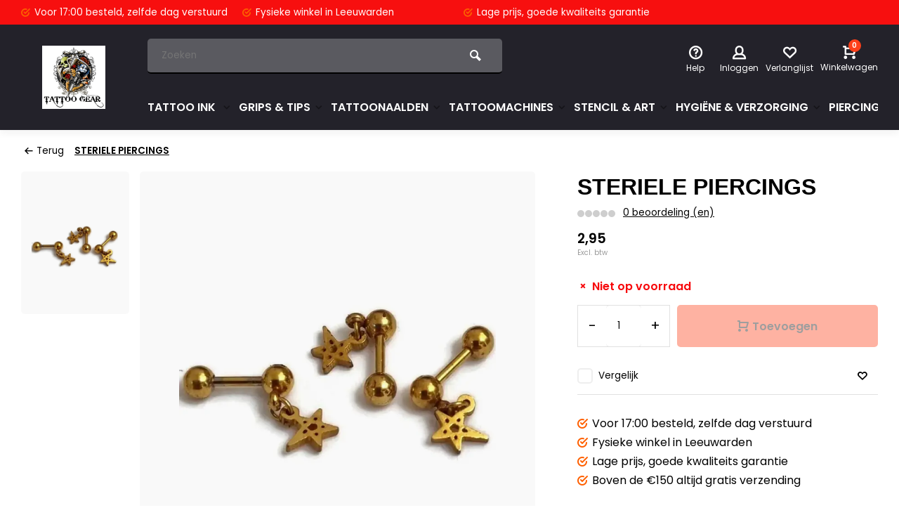

--- FILE ---
content_type: text/html;charset=utf-8
request_url: https://www.tattoogear.nl/steriele-piercings.html
body_size: 20633
content:
<!DOCTYPE html><html lang="nl"><head><meta charset="utf-8"/><!-- [START] 'blocks/head.rain' --><!--

  (c) 2008-2026 Lightspeed Netherlands B.V.
  http://www.lightspeedhq.com
  Generated: 26-01-2026 @ 06:50:06

--><link rel="canonical" href="https://www.tattoogear.nl/steriele-piercings.html"/><link rel="alternate" href="https://www.tattoogear.nl/index.rss" type="application/rss+xml" title="Nieuwe producten"/><meta name="robots" content="noodp,noydir"/><meta property="og:url" content="https://www.tattoogear.nl/steriele-piercings.html?source=facebook"/><meta property="og:site_name" content="TATTOOGEAR TATTOO-GROOTHANDEL"/><meta property="og:title" content="STERIELE PIERCINGS"/><meta property="og:description" content="Tattoogear Levert binnen 1 Werkdag*! je Inkt en Naalden.  Gratis boven de €100,-<br />
Bezoek onze showroom in Leeuwarden voor een diepe kijk in de wereld van Tatt"/><meta property="og:image" content="https://cdn.webshopapp.com/shops/282998/files/453382393/steriele-piercings.jpg"/><!--[if lt IE 9]><script src="https://cdn.webshopapp.com/assets/html5shiv.js?2025-02-20"></script><![endif]--><!-- [END] 'blocks/head.rain' --><meta http-equiv="X-UA-Compatible" content="IE=edge" /><title>STERIELE PIERCINGS - TATTOOGEAR TATTOO-GROOTHANDEL</title><meta name="description" content="Tattoogear Levert binnen 1 Werkdag*! je Inkt en Naalden.  Gratis boven de €100,-<br />
Bezoek onze showroom in Leeuwarden voor een diepe kijk in de wereld van Tatt"><meta name="keywords" content="STERIELE, PIERCINGS, Tattoogroothandel Leeuwarden, Tattooinkt, tattoomachines, tattoo cartridges, tattoo grips, Intenze ink,WORLD FAMOUS INK,ETERNAL INK<br />
KURO SUMI INK,MAKURO SUMI INK,Leeuwarden, Friesland, Piercings, Nipro Naalden,<br />
MAGIC MOON PRODU"><meta name="MobileOptimized" content="320"><meta name="HandheldFriendly" content="true"><meta name="viewport" content="width=device-width, initial-scale=1, minimum-scale=1, maximum-scale=1"><meta name="author" content="https://www.webdinge.nl/"><link rel="preload" href="https://fonts.googleapis.com/css2?family=Plus+Jakarta+Sans:wght@900&amp;family=Poppins:wght@400;600;700;800;900&display=swap" as="style"><link rel="preconnect" href="https://fonts.googleapis.com"><link rel="preconnect" href="https://fonts.gstatic.com" crossorigin><link rel="dns-prefetch" href="https://fonts.googleapis.com"><link rel="dns-prefetch" href="https://fonts.gstatic.com" crossorigin><link href='https://fonts.googleapis.com/css2?family=Plus+Jakarta+Sans:wght@900&amp;family=Poppins:wght@400;600;700;800;900&display=swap' rel='stylesheet'><link rel="preconnect" href="//cdn.webshopapp.com/" crossorigin><link rel="dns-prefetch" href="//cdn.webshopapp.com/"><link rel="preload" as="style" href="https://cdn.webshopapp.com/shops/282998/themes/157064/assets/deviant-functions.css?2025112511472520201123231901"><link rel="preload" as="style" href="https://cdn.webshopapp.com/shops/282998/themes/157064/assets/theme-deviant.css?2025112511472520201123231901"><link rel="preload" as="script" href="https://cdn.webshopapp.com/shops/282998/themes/157064/assets/deviant-functions.js?2025112511472520201123231901"><link rel="preload" as="script" href="https://cdn.webshopapp.com/shops/282998/themes/157064/assets/theme-deviant.js?2025112511472520201123231901"><link rel="shortcut icon" href="https://cdn.webshopapp.com/shops/282998/themes/157064/assets/favicon.ico?2025112511472520201123231901" type="image/x-icon" /><link rel="stylesheet" href="https://cdn.webshopapp.com/shops/282998/themes/157064/assets/deviant-functions.css?2025112511472520201123231901" /><link rel="stylesheet" href="https://cdn.webshopapp.com/shops/282998/themes/157064/assets/theme-deviant.css?2025112511472520201123231901" /><script src="https://cdn.webshopapp.com/shops/282998/themes/157064/assets/jquery-3-5-1-min.js?2025112511472520201123231901"></script><script>
 window.lazySizesConfig = window.lazySizesConfig || {};
 window.lazySizesConfig.lazyClass = 'lazy';
 document.addEventListener('lazybeforeunveil', function(e){
    var bg = e.target.getAttribute('data-bg');
    if(bg){
        e.target.style.backgroundImage = 'url(' + bg + ')';
    }
});
</script><script type="application/ld+json">
{
  "@context": "https://schema.org/",
  "@type": "Organization",
  "url": "https://www.tattoogear.nl/",
  "name": "TATTOOGEAR TATTOO-GROOTHANDEL",
  "legalName": "TATTOOGEAR TATTOO-GROOTHANDEL",
  "description": "Tattoogear Levert binnen 1 Werkdag*! je Inkt en Naalden.  Gratis boven de €100,-<br />
Bezoek onze showroom in Leeuwarden voor een diepe kijk in de wereld van Tatt",
  "logo": "https://cdn.webshopapp.com/shops/282998/themes/157064/v/2745440/assets/logo.png?20251030114154",
  "image": "https://cdn.webshopapp.com/shops/282998/themes/157064/assets/banner1.png?2025112511472520201123231901",
  "contactPoint": {
    "@type": "ContactPoint",
    "contactType": "Customer service",
    "telephone": "058-2137722"
  },
  "address": {
    "@type": "PostalAddress",
    "streetAddress": "Voorstreek 76",
    "addressLocality": "Leeuwarden",
    "addressRegion": "",
    "postalCode": "8911 JT",
    "addressCountry": "Nederland"
  }
}
</script><style>.kiyoh-shop-snippets {	display: none !important;}</style></head><body><!-- Google Tag Manager (noscript) --><noscript><iframe src="https://www.googletagmanager.com/ns.html?id="
height="0" width="0" style="display:none;visibility:hidden"></iframe></noscript><!-- End Google Tag Manager (noscript) --><div class="main-container two-lines btn_square"><div id="top"><div class="top container"><div class="carousel"><div class="swiper-container normal" id="carousel1055070143" data-sw-items="[3,3,1,1]" data-sw-auto="true"><div class="swiper-wrapper"><div class="usp swiper-slide"><a href="https://www.tattoogear.nl/service/about/" title="Voor 17:00 besteld, "><i class="icon-check-circle icon_w_text"></i><span class="usp-text">
                 Voor 17:00 besteld, 
                 <span class="usp-subtext">zelfde dag verstuurd</span></span></a></div><div class="usp swiper-slide"><a href="https://www.tattoogear.nl/service/about/" title="Fysieke winkel "><i class="icon-check-circle icon_w_text"></i><span class="usp-text">
                 Fysieke winkel 
                 <span class="usp-subtext">in Leeuwarden</span></span></a></div><div class="usp swiper-slide"><a href="https://www.tattoogear.nl/service/about/" title="Lage prijs, "><i class="icon-check-circle icon_w_text"></i><span class="usp-text">
                 Lage prijs, 
                 <span class="usp-subtext">goede kwaliteits garantie</span></span></a></div><div class="usp swiper-slide"><a href="https://www.tattoogear.nl/service/about/" title="Boven de €150 "><i class="icon-check-circle icon_w_text"></i><span class="usp-text">
                 Boven de €150 
                 <span class="usp-subtext">altijd gratis verzending</span></span></a></div></div></div></div><div class="rev_set_wrap"></div></div></div><header id="header" class="square"><div class="flex flex-align-center container"><div class="logo logo-square "><a href="https://www.tattoogear.nl/" title="TATTOOGEAR TATTOO-GROOTHANDEL" ><img src="https://cdn.webshopapp.com/shops/282998/files/451813659/test.png" alt="TATTOOGEAR TATTOO-GROOTHANDEL" width="240" height="60"  class="visible-mobile visible-tablet" /><img src="https://cdn.webshopapp.com/shops/282998/themes/157064/v/2745440/assets/logo.png?20251030114154" alt="TATTOOGEAR TATTOO-GROOTHANDEL" width="150" height="150" class="visible-desktop"/></a></div><div class="inner-head flex1 logo_ll"><div class="header flex flex-align-center flex-between container"><div class="search search-desk flex1 visible-desktop"><form action="https://www.tattoogear.nl/search/" method="get"><div class="clearable-input flex"><input type="text" name="q" class="search-query" autocomplete="off" placeholder="Zoeken" value="" /><span class="clear-search btn-round small hidden-desktop" data-clear-input><i class="icon-remove"></i></span><button type="submit" class="btn"><i class="icon-search"></i></button></div></form><div class="autocomplete dropdown-menu" role="menu"><div class="products container grid grid-6"></div><div class="notfound">Geen producten gevonden</div><div class="more"><a class="banner-btn trans livesearch" href="#">Bekijk alle resultaten <span>(0)</span></a></div></div></div><div class="tools-wrap flex flex-align-center "><div class="tool service"><div class="select-dropdown"><a class="flex flex-column flex-align-center" href="https://www.tattoogear.nl/service/"><i class="icon-help"></i><span class="small-lable visible-desktop">Help</span></a></div></div><div class="tool myacc"><div class="select-dropdown"><a class="flex flex-column flex-align-center" data-fancybox="" data-src="#popup-login" data-options='{"touch" : false, "modal" : false}' href="javascript:;"><i class="icon-users"></i><span class="small-lable  visible-desktop">Inloggen</span></a></div></div><div class="tool wishlist"><a class="flex flex-column flex-align-center" data-fancybox="" data-src="#popup-login" data-options='{"touch" : false, "modal" : false}' href="javascript:;"><i class="icon-heart"></i><span class="small-lable  visible-desktop">Verlanglijst</span></a></div><div class="tool mini-cart"><div class="select-dropdown"><a href="https://www.tattoogear.nl/cart/" class="flex flex-column flex-align-center"><span class="i-wrap"><span class="ccnt">0</span><i class="icon-cart-modern"></i></span><span class="small-lable visible-desktop">Winkelwagen</span></a><div class="dropdown-menu keep-open" role="menu"><div class="pleasewait"><svg width="100px"  height="100px"  xmlns="http://www.w3.org/2000/svg" viewBox="0 0 100 100" preserveAspectRatio="xMidYMid" class="lds-eclipse" style="background: rgba(0, 0, 0, 0) none repeat scroll 0% 0%;"><path ng-attr-d="" ng-attr-fill="" stroke="none" d="M10 50A40 40 0 0 0 90 50A40 42 0 0 1 10 50" fill="#ff5000"><animateTransform attributeName="transform" type="rotate" calcMode="linear" values="0 50 51;360 50 51" keyTimes="0;1" dur="1s" begin="0s" repeatCount="indefinite"></animateTransform></path></svg></div><div class="title">Winkelwagen<span class="close-cart btn-round small visible-mobile visible-tablet"><i class="icon-remove"></i></span></div><div class="widget_content flex flex-column"><div class="item no-products ">U heeft geen artikelen in uw winkelwagen</div></div><div class="cart-info show"><div class="total"><div class="shipc flex flex-align-center flex-between"><span>Totaal excl. btw:</span><span class="amount">€0,00</span></div><a href="https://www.tattoogear.nl/checkout/" class="btn btn1" title="Bestellen">Bestellen</a><a href="https://www.tattoogear.nl/cart/" title="Bewerk winkelmandje" class="view-cart btn btn3">Bewerk winkelmandje</a></div></div></div></div></div></div></div><nav id="menu" class="nav list-inline menu_style1 visible-desktop"><div class="container"><ul class="menu list-inline"><li class="item sub"><a href="https://www.tattoogear.nl/tattoo-ink/" title="TATTOO INK ">TATTOO INK <i class="hidden-tab-ls icon-small-down"></i></a><div class="dropdown-menu"><ul><li><a class="flex flex-between flex-align-center" href="https://www.tattoogear.nl/tattoo-ink/i-am-ink/" title="I AM INK">I AM INK</a></li><li><a class="flex flex-between flex-align-center" href="https://www.tattoogear.nl/tattoo-ink/true-pigments/" title="True Pigments">True Pigments</a></li><li><a class="flex flex-between flex-align-center" href="https://www.tattoogear.nl/tattoo-ink/viking-ink-by-dynamic/" title="Viking Ink By Dynamic">Viking Ink By Dynamic<i class="hidden-tab-ls icon-small-right"></i></a><ul class="dropdown-menu ss"><li class="sub-item-title">Viking Ink By Dynamic</li><li><a class="flex flex-between flex-align-center" href="https://www.tattoogear.nl/tattoo-ink/viking-ink-by-dynamic/geel/" title="Geel">Geel</a></li><li><a class="flex flex-between flex-align-center" href="https://www.tattoogear.nl/tattoo-ink/viking-ink-by-dynamic/blauw/" title="Blauw">Blauw</a></li><li><a class="flex flex-between flex-align-center" href="https://www.tattoogear.nl/tattoo-ink/viking-ink-by-dynamic/bruin/" title="Bruin">Bruin</a></li><li><a class="flex flex-between flex-align-center" href="https://www.tattoogear.nl/tattoo-ink/viking-ink-by-dynamic/grijs/" title="Grijs">Grijs</a></li><li><a class="flex flex-between flex-align-center" href="https://www.tattoogear.nl/tattoo-ink/viking-ink-by-dynamic/groen/" title="Groen">Groen</a></li><li><a class="flex flex-between flex-align-center" href="https://www.tattoogear.nl/tattoo-ink/viking-ink-by-dynamic/oranje/" title="Oranje">Oranje</a></li><li><a class="flex flex-between flex-align-center" href="https://www.tattoogear.nl/tattoo-ink/viking-ink-by-dynamic/paars/" title="Paars">Paars</a></li><li><a class="flex flex-between flex-align-center" href="https://www.tattoogear.nl/tattoo-ink/viking-ink-by-dynamic/rood/" title="Rood">Rood</a></li><li><a class="flex flex-between flex-align-center" href="https://www.tattoogear.nl/tattoo-ink/viking-ink-by-dynamic/roze/" title="Roze">Roze</a></li><li><a class="flex flex-between flex-align-center" href="https://www.tattoogear.nl/tattoo-ink/viking-ink-by-dynamic/wit/" title="Wit">Wit</a></li><li><a class="flex flex-between flex-align-center" href="https://www.tattoogear.nl/tattoo-ink/viking-ink-by-dynamic/zwart/" title="Zwart">Zwart</a></li><li><a class="flex flex-between flex-align-center" href="https://www.tattoogear.nl/tattoo-ink/viking-ink-by-dynamic/30-ml/" title="30 ML">30 ML</a></li><li><a class="flex flex-between flex-align-center" href="https://www.tattoogear.nl/tattoo-ink/viking-ink-by-dynamic/120-ml/" title="120 ML">120 ML</a></li><li><a class="flex flex-between flex-align-center" href="https://www.tattoogear.nl/tattoo-ink/viking-ink-by-dynamic/240-ml/" title="240 ML">240 ML</a></li><li><a class="flex flex-between flex-align-center" href="https://www.tattoogear.nl/tattoo-ink/viking-ink-by-dynamic/tattoo-kleur-set/" title="Tattoo Kleur set ">Tattoo Kleur set </a></li><li><a class="flex flex-between flex-align-center" href="https://www.tattoogear.nl/tattoo-ink/viking-ink-by-dynamic/dynamic-oefeninkt/" title="Dynamic oefeninkt ">Dynamic oefeninkt </a></li><li class="cat-l"><a href="https://www.tattoogear.nl/tattoo-ink/viking-ink-by-dynamic/" title="Viking Ink By Dynamic" class="btn btn3">Bekijk alles</a></li></ul></li><li><a class="flex flex-between flex-align-center" href="https://www.tattoogear.nl/tattoo-ink/inktcups-en-houders/" title="INKTCUPS EN HOUDERS">INKTCUPS EN HOUDERS</a></li><li><a class="flex flex-between flex-align-center" href="https://www.tattoogear.nl/tattoo-ink/eternal-ink/" title="ETERNAL INK ">ETERNAL INK </a></li><li><a class="flex flex-between flex-align-center" href="https://www.tattoogear.nl/tattoo-ink/intenze-gen-z/" title="Intenze Gen-Z">Intenze Gen-Z</a></li><li><a class="flex flex-between flex-align-center" href="https://www.tattoogear.nl/tattoo-ink/eternal-apex-tattoo-ink/" title="Eternal Apex Tattoo INK ">Eternal Apex Tattoo INK </a></li><li><a class="flex flex-between flex-align-center" href="https://www.tattoogear.nl/tattoo-ink/panthera-ink/" title="Panthera Ink">Panthera Ink</a></li><li><a class="flex flex-between flex-align-center" href="https://www.tattoogear.nl/tattoo-ink/kwadron-ink/" title="Kwadron INK">Kwadron INK</a></li><li class="cat-l"><a href="https://www.tattoogear.nl/tattoo-ink/" title="TATTOO INK " class="btn btn3">Bekijk alles</a></li></ul></div></li><li class="item sub"><a href="https://www.tattoogear.nl/grips-tips/" title="GRIPS &amp; TIPS">GRIPS &amp; TIPS<i class="hidden-tab-ls icon-small-down"></i></a><div class="dropdown-menu"><ul><li><a class="flex flex-between flex-align-center" href="https://www.tattoogear.nl/grips-tips/tattoogear-wegwerp-grips/" title="TATTOOGEAR WEGWERP GRIPS">TATTOOGEAR WEGWERP GRIPS</a></li><li><a class="flex flex-between flex-align-center" href="https://www.tattoogear.nl/grips-tips/wegwerp-tips/" title="WEGWERP TIPS">WEGWERP TIPS<i class="hidden-tab-ls icon-small-right"></i></a><ul class="dropdown-menu ss"><li class="sub-item-title">WEGWERP TIPS</li><li><a class="flex flex-between flex-align-center" href="https://www.tattoogear.nl/grips-tips/wegwerp-tips/short-tips/" title="SHORT TIPS">SHORT TIPS</a></li><li><a class="flex flex-between flex-align-center" href="https://www.tattoogear.nl/grips-tips/wegwerp-tips/long-tips/" title="LONG TIPS">LONG TIPS</a></li><li class="cat-l"><a href="https://www.tattoogear.nl/grips-tips/wegwerp-tips/" title="WEGWERP TIPS" class="btn btn3">Bekijk alles</a></li></ul></li><li><a class="flex flex-between flex-align-center" href="https://www.tattoogear.nl/grips-tips/disposable-cartridge-grips/" title="DISPOSABLE CARTRIDGE GRIPS">DISPOSABLE CARTRIDGE GRIPS</a></li><li><a class="flex flex-between flex-align-center" href="https://www.tattoogear.nl/grips-tips/grip-covers-sleeves-tape/" title="GRIP COVERS, SLEEVES &amp; TAPE">GRIP COVERS, SLEEVES &amp; TAPE<i class="hidden-tab-ls icon-small-right"></i></a><ul class="dropdown-menu ss"><li class="sub-item-title">GRIP COVERS, SLEEVES &amp; TAPE</li><li><a class="flex flex-between flex-align-center" href="https://www.tattoogear.nl/grips-tips/grip-covers-sleeves-tape/rvs-grips-tips/" title="RVS GRIPS &amp; TIPS">RVS GRIPS &amp; TIPS<i class="icon-small-right"></i></a><ul class="dropdown-menu sss"><li class="sub-item-title">RVS GRIPS &amp; TIPS</li><li><a class="flex flex-between flex-align-center" href="https://www.tattoogear.nl/grips-tips/grip-covers-sleeves-tape/rvs-grips-tips/aluminium-grips/" title="ALUMINIUM GRIPS ">ALUMINIUM GRIPS </a></li><li><a class="flex flex-between flex-align-center" href="https://www.tattoogear.nl/grips-tips/grip-covers-sleeves-tape/rvs-grips-tips/roestvrijstalen-grips/" title="ROESTVRIJSTALEN GRIPS">ROESTVRIJSTALEN GRIPS</a></li><li><a class="flex flex-between flex-align-center" href="https://www.tattoogear.nl/grips-tips/grip-covers-sleeves-tape/rvs-grips-tips/roestvrijstalen-tips/" title="ROESTVRIJSTALEN TIPS">ROESTVRIJSTALEN TIPS</a></li><li class="cat-l"><a href="https://www.tattoogear.nl/grips-tips/grip-covers-sleeves-tape/rvs-grips-tips/" title="RVS GRIPS &amp; TIPS" class="btn btn3">Bekijk alles</a></li></ul></li><li class="cat-l"><a href="https://www.tattoogear.nl/grips-tips/grip-covers-sleeves-tape/" title="GRIP COVERS, SLEEVES &amp; TAPE" class="btn btn3">Bekijk alles</a></li></ul></li><li class="cat-l"><a href="https://www.tattoogear.nl/grips-tips/" title="GRIPS &amp; TIPS" class="btn btn3">Bekijk alles</a></li></ul></div></li><li class="item sub"><a href="https://www.tattoogear.nl/tattoonaalden/" title="TATTOONAALDEN">TATTOONAALDEN<i class="hidden-tab-ls icon-small-down"></i></a><div class="dropdown-menu"><ul><li><a class="flex flex-between flex-align-center" href="https://www.tattoogear.nl/tattoonaalden/cartridges/" title="CARTRIDGES">CARTRIDGES<i class="hidden-tab-ls icon-small-right"></i></a><ul class="dropdown-menu ss"><li class="sub-item-title">CARTRIDGES</li><li><a class="flex flex-between flex-align-center" href="https://www.tattoogear.nl/tattoonaalden/cartridges/basic-cartridges/" title="BASIC CARTRIDGES">BASIC CARTRIDGES</a></li><li><a class="flex flex-between flex-align-center" href="https://www.tattoogear.nl/tattoonaalden/cartridges/cheyenne-capillary-cartridges/" title="CHEYENNE CAPILLARY CARTRIDGES">CHEYENNE CAPILLARY CARTRIDGES</a></li><li><a class="flex flex-between flex-align-center" href="https://www.tattoogear.nl/tattoonaalden/cartridges/cheyenne-naaldmodules/" title="CHEYENNE NAALDMODULES">CHEYENNE NAALDMODULES</a></li><li><a class="flex flex-between flex-align-center" href="https://www.tattoogear.nl/tattoonaalden/cartridges/ez-cartridges/" title="EZ CARTRIDGES">EZ CARTRIDGES</a></li><li><a class="flex flex-between flex-align-center" href="https://www.tattoogear.nl/tattoonaalden/cartridges/jims-cartridges/" title="JIM&#039;S CARTRIDGES">JIM&#039;S CARTRIDGES</a></li><li><a class="flex flex-between flex-align-center" href="https://www.tattoogear.nl/tattoonaalden/cartridges/magic-moon-cartridges/" title="MAGIC MOON CARTRIDGES">MAGIC MOON CARTRIDGES</a></li><li><a class="flex flex-between flex-align-center" href="https://www.tattoogear.nl/tattoonaalden/cartridges/tatsoul-envy-gen-2-cartridges/" title="TATSOUL ENVY GEN 2 CARTRIDGES">TATSOUL ENVY GEN 2 CARTRIDGES</a></li><li><a class="flex flex-between flex-align-center" href="https://www.tattoogear.nl/tattoonaalden/cartridges/cheyenne-craft-cartridges/" title="CHEYENNE CRAFT CARTRIDGES">CHEYENNE CRAFT CARTRIDGES</a></li><li><a class="flex flex-between flex-align-center" href="https://www.tattoogear.nl/tattoonaalden/cartridges/jconly-vetar-needle-cartridge/" title="JCONLY VETAR Needle Cartridge">JCONLY VETAR Needle Cartridge</a></li><li class="cat-l"><a href="https://www.tattoogear.nl/tattoonaalden/cartridges/" title="CARTRIDGES" class="btn btn3">Bekijk alles</a></li></ul></li><li><a class="flex flex-between flex-align-center" href="https://www.tattoogear.nl/tattoonaalden/grommets-nipples-elastieken/" title="GROMMETS, NIPPLES, ELASTIEKEN">GROMMETS, NIPPLES, ELASTIEKEN</a></li><li><a class="flex flex-between flex-align-center" href="https://www.tattoogear.nl/tattoonaalden/tattoogear-wegwerp-grips-naald/" title="TATTOOGEAR WEGWERP GRIPS + NAALD">TATTOOGEAR WEGWERP GRIPS + NAALD<i class="hidden-tab-ls icon-small-right"></i></a><ul class="dropdown-menu ss"><li class="sub-item-title">TATTOOGEAR WEGWERP GRIPS + NAALD</li><li><a class="flex flex-between flex-align-center" href="https://www.tattoogear.nl/tattoonaalden/tattoogear-wegwerp-grips-naald/19-mm/" title="19 MM">19 MM</a></li><li><a class="flex flex-between flex-align-center" href="https://www.tattoogear.nl/tattoonaalden/tattoogear-wegwerp-grips-naald/25-mm/" title="25 MM">25 MM</a></li><li><a class="flex flex-between flex-align-center" href="https://www.tattoogear.nl/tattoonaalden/tattoogear-wegwerp-grips-naald/25-mm-plastic/" title="25 MM Plastic">25 MM Plastic</a></li><li class="cat-l"><a href="https://www.tattoogear.nl/tattoonaalden/tattoogear-wegwerp-grips-naald/" title="TATTOOGEAR WEGWERP GRIPS + NAALD" class="btn btn3">Bekijk alles</a></li></ul></li><li><a class="flex flex-between flex-align-center" href="https://www.tattoogear.nl/tattoonaalden/voorgesoldeerd-steriel/" title="VOORGESOLDEERD, STERIEL">VOORGESOLDEERD, STERIEL<i class="hidden-tab-ls icon-small-right"></i></a><ul class="dropdown-menu ss"><li class="sub-item-title">VOORGESOLDEERD, STERIEL</li><li><a class="flex flex-between flex-align-center" href="https://www.tattoogear.nl/tattoonaalden/voorgesoldeerd-steriel/magic-moon-naalden/" title="MAGIC MOON NAALDEN">MAGIC MOON NAALDEN</a></li><li><a class="flex flex-between flex-align-center" href="https://www.tattoogear.nl/tattoonaalden/voorgesoldeerd-steriel/basic-naalden/" title="BASIC NAALDEN">BASIC NAALDEN</a></li><li><a class="flex flex-between flex-align-center" href="https://www.tattoogear.nl/tattoonaalden/voorgesoldeerd-steriel/jims-naalden/" title="JIM&#039;S NAALDEN">JIM&#039;S NAALDEN</a></li><li><a class="flex flex-between flex-align-center" href="https://www.tattoogear.nl/tattoonaalden/voorgesoldeerd-steriel/pin-up-naalden/" title="Pin up Naalden ">Pin up Naalden </a></li><li class="cat-l"><a href="https://www.tattoogear.nl/tattoonaalden/voorgesoldeerd-steriel/" title="VOORGESOLDEERD, STERIEL" class="btn btn3">Bekijk alles</a></li></ul></li><li><a class="flex flex-between flex-align-center" href="https://www.tattoogear.nl/tattoonaalden/cheyenne-capillary-cartridge-11480020/" title="Cheyenne Capillary Cartridge">Cheyenne Capillary Cartridge</a></li><li class="cat-l"><a href="https://www.tattoogear.nl/tattoonaalden/" title="TATTOONAALDEN" class="btn btn3">Bekijk alles</a></li></ul></div></li><li class="item sub"><a href="https://www.tattoogear.nl/tattoomachines/" title="TATTOOMACHINES">TATTOOMACHINES<i class="hidden-tab-ls icon-small-down"></i></a><div class="dropdown-menu"><ul><li><a class="flex flex-between flex-align-center" href="https://www.tattoogear.nl/tattoomachines/swashdrive/" title="SWASHDRIVE">SWASHDRIVE</a></li><li><a class="flex flex-between flex-align-center" href="https://www.tattoogear.nl/tattoomachines/onderdelen/" title="ONDERDELEN">ONDERDELEN<i class="hidden-tab-ls icon-small-right"></i></a><ul class="dropdown-menu ss"><li class="sub-item-title">ONDERDELEN</li><li><a class="flex flex-between flex-align-center" href="https://www.tattoogear.nl/tattoomachines/onderdelen/schroeven-ringen/" title="SCHROEVEN &amp; RINGEN">SCHROEVEN &amp; RINGEN</a></li><li><a class="flex flex-between flex-align-center" href="https://www.tattoogear.nl/tattoomachines/onderdelen/overige-onderdelen/" title="OVERIGE ONDERDELEN">OVERIGE ONDERDELEN</a></li><li><a class="flex flex-between flex-align-center" href="https://www.tattoogear.nl/tattoomachines/onderdelen/veren/" title="Veren">Veren</a></li><li><a class="flex flex-between flex-align-center" href="https://www.tattoogear.nl/tattoomachines/onderdelen/aansluitklemmen/" title="AANSLUITKLEMMEN">AANSLUITKLEMMEN</a></li><li><a class="flex flex-between flex-align-center" href="https://www.tattoogear.nl/tattoomachines/onderdelen/overige-onderdelen-olie/" title="Overige Onderdelen &amp; Olie">Overige Onderdelen &amp; Olie</a></li><li><a class="flex flex-between flex-align-center" href="https://www.tattoogear.nl/tattoomachines/onderdelen/grommets-nipples-elastieken/" title="GROMMETS, NIPPLES, ELASTIEKEN">GROMMETS, NIPPLES, ELASTIEKEN</a></li><li class="cat-l"><a href="https://www.tattoogear.nl/tattoomachines/onderdelen/" title="ONDERDELEN" class="btn btn3">Bekijk alles</a></li></ul></li><li><a class="flex flex-between flex-align-center" href="https://www.tattoogear.nl/tattoomachines/cheyenne/" title="CHEYENNE">CHEYENNE<i class="hidden-tab-ls icon-small-right"></i></a><ul class="dropdown-menu ss"><li class="sub-item-title">CHEYENNE</li><li><a class="flex flex-between flex-align-center" href="https://www.tattoogear.nl/tattoomachines/cheyenne/kabels-accessoires/" title="Kabels &amp; Accessoires ">Kabels &amp; Accessoires </a></li><li><a class="flex flex-between flex-align-center" href="https://www.tattoogear.nl/tattoomachines/cheyenne/cheyenne-hawk-pen/" title="Cheyenne Hawk Pen">Cheyenne Hawk Pen</a></li><li><a class="flex flex-between flex-align-center" href="https://www.tattoogear.nl/tattoomachines/cheyenne/cheyenne-sol-terra/" title="Cheyenne Sol Terra">Cheyenne Sol Terra</a></li><li><a class="flex flex-between flex-align-center" href="https://www.tattoogear.nl/tattoomachines/cheyenne/cheyenne-power/" title="Cheyenne Power">Cheyenne Power</a></li><li><a class="flex flex-between flex-align-center" href="https://www.tattoogear.nl/tattoomachines/cheyenne/cheyenne-grips/" title="Cheyenne Grips">Cheyenne Grips</a></li><li><a class="flex flex-between flex-align-center" href="https://www.tattoogear.nl/tattoomachines/cheyenne/cheyenne-sol-nova/" title="Cheyenne Sol Nova">Cheyenne Sol Nova</a></li><li><a class="flex flex-between flex-align-center" href="https://www.tattoogear.nl/tattoomachines/cheyenne/cheyenne-sol-luna/" title="Cheyenne Sol Luna">Cheyenne Sol Luna</a></li><li><a class="flex flex-between flex-align-center" href="https://www.tattoogear.nl/tattoomachines/cheyenne/cheyenne-hawk-thunder/" title="Cheyenne Hawk Thunder">Cheyenne Hawk Thunder</a></li><li><a class="flex flex-between flex-align-center" href="https://www.tattoogear.nl/tattoomachines/cheyenne/cheyenne-sol-nova-unlimited/" title="Cheyenne Sol Nova Unlimited">Cheyenne Sol Nova Unlimited</a></li><li class="cat-l"><a href="https://www.tattoogear.nl/tattoomachines/cheyenne/" title="CHEYENNE" class="btn btn3">Bekijk alles</a></li></ul></li><li><a class="flex flex-between flex-align-center" href="https://www.tattoogear.nl/tattoomachines/machine-zakjes/" title="MACHINE ZAKJES ">MACHINE ZAKJES </a></li><li><a class="flex flex-between flex-align-center" href="https://www.tattoogear.nl/tattoomachines/equaliser-rotary-machines/" title="EQUALISER ROTARY MACHINES">EQUALISER ROTARY MACHINES</a></li><li><a class="flex flex-between flex-align-center" href="https://www.tattoogear.nl/tattoomachines/shagbuilt-rotary-machines/" title="SHAGBUILT ROTARY MACHINES">SHAGBUILT ROTARY MACHINES</a></li><li><a class="flex flex-between flex-align-center" href="https://www.tattoogear.nl/tattoomachines/bishop-rotary-machines/" title="BISHOP ROTARY MACHINES">BISHOP ROTARY MACHINES</a></li><li><a class="flex flex-between flex-align-center" href="https://www.tattoogear.nl/tattoomachines/gebruikte-tattoomachines/" title="Gebruikte Tattoomachines ">Gebruikte Tattoomachines </a></li><li><a class="flex flex-between flex-align-center" href="https://www.tattoogear.nl/tattoomachines/neotat/" title="NeoTat">NeoTat</a></li><li><a class="flex flex-between flex-align-center" href="https://www.tattoogear.nl/tattoomachines/sunskin/" title="Sunskin">Sunskin</a></li><li><a class="flex flex-between flex-align-center" href="https://www.tattoogear.nl/tattoomachines/eikon/" title="EIKON">EIKON</a></li><li><a class="flex flex-between flex-align-center" href="https://www.tattoogear.nl/tattoomachines/basic-tattoomachines-rotary-cartridge/" title="Basic Tattoomachines. Rotary- Cartridge">Basic Tattoomachines. Rotary- Cartridge</a></li><li><a class="flex flex-between flex-align-center" href="https://www.tattoogear.nl/tattoomachines/mara-rotary-machines/" title="Mara Rotary Machines">Mara Rotary Machines</a></li><li><a class="flex flex-between flex-align-center" href="https://www.tattoogear.nl/tattoomachines/kev-shercliff-coil-machines/" title="Kev Shercliff Coil Machines">Kev Shercliff Coil Machines</a></li><li><a class="flex flex-between flex-align-center" href="https://www.tattoogear.nl/tattoomachines/new-york-irons-coil-machines/" title="New York Irons Coil Machines ">New York Irons Coil Machines </a></li><li><a class="flex flex-between flex-align-center" href="https://www.tattoogear.nl/tattoomachines/fk-irons/" title="FK Irons">FK Irons</a></li><li><a class="flex flex-between flex-align-center" href="https://www.tattoogear.nl/tattoomachines/tattoo-starter-sets/" title="TATTOO STARTER SETS">TATTOO STARTER SETS</a></li><li><a class="flex flex-between flex-align-center" href="https://www.tattoogear.nl/tattoomachines/neuma-4-modus-tattoo-pen/" title="Neuma 4 Modus Tattoo Pen">Neuma 4 Modus Tattoo Pen</a></li><li><a class="flex flex-between flex-align-center" href="https://www.tattoogear.nl/tattoomachines/jconly-epoch-wireless-pen-machine/" title="JCONLY EPOCH  Wireless Pen Machine">JCONLY EPOCH  Wireless Pen Machine</a></li><li class="cat-l"><a href="https://www.tattoogear.nl/tattoomachines/" title="TATTOOMACHINES" class="btn btn3">Bekijk alles</a></li></ul></div></li><li class="item sub"><a href="https://www.tattoogear.nl/stencil-art/" title="STENCIL &amp; ART">STENCIL &amp; ART<i class="hidden-tab-ls icon-small-down"></i></a><div class="dropdown-menu"><ul><li><a class="flex flex-between flex-align-center" href="https://www.tattoogear.nl/stencil-art/stencil-teken-benodigdheden/" title="STENCIL &amp; TEKEN BENODIGDHEDEN ">STENCIL &amp; TEKEN BENODIGDHEDEN <i class="hidden-tab-ls icon-small-right"></i></a><ul class="dropdown-menu ss"><li class="sub-item-title">STENCIL &amp; TEKEN BENODIGDHEDEN </li><li><a class="flex flex-between flex-align-center" href="https://www.tattoogear.nl/stencil-art/stencil-teken-benodigdheden/skinmarkers/" title="SKINMARKERS">SKINMARKERS</a></li><li><a class="flex flex-between flex-align-center" href="https://www.tattoogear.nl/stencil-art/stencil-teken-benodigdheden/carbon-papier/" title="CARBON PAPIER">CARBON PAPIER</a></li><li class="cat-l"><a href="https://www.tattoogear.nl/stencil-art/stencil-teken-benodigdheden/" title="STENCIL &amp; TEKEN BENODIGDHEDEN " class="btn btn3">Bekijk alles</a></li></ul></li><li><a class="flex flex-between flex-align-center" href="https://www.tattoogear.nl/stencil-art/kunstbenodigheden/" title="KUNSTBENODIGHEDEN">KUNSTBENODIGHEDEN<i class="hidden-tab-ls icon-small-right"></i></a><ul class="dropdown-menu ss"><li class="sub-item-title">KUNSTBENODIGHEDEN</li><li><a class="flex flex-between flex-align-center" href="https://www.tattoogear.nl/stencil-art/kunstbenodigheden/oefenhuiden/" title="OEFENHUIDEN">OEFENHUIDEN</a></li><li><a class="flex flex-between flex-align-center" href="https://www.tattoogear.nl/stencil-art/kunstbenodigheden/tattoobooks/" title="TATTOOBOOKS">TATTOOBOOKS</a></li><li class="cat-l"><a href="https://www.tattoogear.nl/stencil-art/kunstbenodigheden/" title="KUNSTBENODIGHEDEN" class="btn btn3">Bekijk alles</a></li></ul></li><li><a class="flex flex-between flex-align-center" href="https://www.tattoogear.nl/stencil-art/tattoo-accessoires/" title="TATTOO ACCESSOIRES">TATTOO ACCESSOIRES</a></li><li><a class="flex flex-between flex-align-center" href="https://www.tattoogear.nl/stencil-art/books-flash/" title="BOOKS &amp; FLASH">BOOKS &amp; FLASH</a></li><li class="cat-l"><a href="https://www.tattoogear.nl/stencil-art/" title="STENCIL &amp; ART" class="btn btn3">Bekijk alles</a></li></ul></div></li><li class="item sub"><a href="https://www.tattoogear.nl/hygiene-verzorging/" title="HYGIËNE &amp; VERZORGING">HYGIËNE &amp; VERZORGING<i class="hidden-tab-ls icon-small-down"></i></a><div class="dropdown-menu"><ul><li><a class="flex flex-between flex-align-center" href="https://www.tattoogear.nl/hygiene-verzorging/huid-desinfectie/" title="HUID DESINFECTIE">HUID DESINFECTIE<i class="hidden-tab-ls icon-small-right"></i></a><ul class="dropdown-menu ss"><li class="sub-item-title">HUID DESINFECTIE</li><li><a class="flex flex-between flex-align-center" href="https://www.tattoogear.nl/hygiene-verzorging/huid-desinfectie/hand-desinfectie/" title="HAND DESINFECTIE">HAND DESINFECTIE</a></li><li><a class="flex flex-between flex-align-center" href="https://www.tattoogear.nl/hygiene-verzorging/huid-desinfectie/huid-desinfectie-voorbereiding/" title="HUID DESINFECTIE &amp; VOORBEREIDING">HUID DESINFECTIE &amp; VOORBEREIDING</a></li><li class="cat-l"><a href="https://www.tattoogear.nl/hygiene-verzorging/huid-desinfectie/" title="HUID DESINFECTIE" class="btn btn3">Bekijk alles</a></li></ul></li><li><a class="flex flex-between flex-align-center" href="https://www.tattoogear.nl/hygiene-verzorging/flessen-en-doppen/" title="FLESSEN EN DOPPEN">FLESSEN EN DOPPEN</a></li><li><a class="flex flex-between flex-align-center" href="https://www.tattoogear.nl/hygiene-verzorging/oppervlakten/" title="OPPERVLAKTEN ">OPPERVLAKTEN </a></li><li><a class="flex flex-between flex-align-center" href="https://www.tattoogear.nl/hygiene-verzorging/huidverzorging/" title="HUIDVERZORGING">HUIDVERZORGING<i class="hidden-tab-ls icon-small-right"></i></a><ul class="dropdown-menu ss"><li class="sub-item-title">HUIDVERZORGING</li><li><a class="flex flex-between flex-align-center" href="https://www.tattoogear.nl/hygiene-verzorging/huidverzorging/alle/" title="ALLE">ALLE</a></li><li><a class="flex flex-between flex-align-center" href="https://www.tattoogear.nl/hygiene-verzorging/huidverzorging/voor/" title="VOOR">VOOR</a></li><li><a class="flex flex-between flex-align-center" href="https://www.tattoogear.nl/hygiene-verzorging/huidverzorging/tijdens/" title="TIJDENS">TIJDENS</a></li><li><a class="flex flex-between flex-align-center" href="https://www.tattoogear.nl/hygiene-verzorging/huidverzorging/na/" title="NA">NA</a></li><li class="cat-l"><a href="https://www.tattoogear.nl/hygiene-verzorging/huidverzorging/" title="HUIDVERZORGING" class="btn btn3">Bekijk alles</a></li></ul></li><li><a class="flex flex-between flex-align-center" href="https://www.tattoogear.nl/hygiene-verzorging/naald-containers/" title="NAALD CONTAINERS ">NAALD CONTAINERS </a></li><li><a class="flex flex-between flex-align-center" href="https://www.tattoogear.nl/hygiene-verzorging/hygiene/" title="HYGIËNE">HYGIËNE<i class="hidden-tab-ls icon-small-right"></i></a><ul class="dropdown-menu ss"><li class="sub-item-title">HYGIËNE</li><li><a class="flex flex-between flex-align-center" href="https://www.tattoogear.nl/hygiene-verzorging/hygiene/instrumenten/" title="INSTRUMENTEN">INSTRUMENTEN<i class="icon-small-right"></i></a><ul class="dropdown-menu sss"><li class="sub-item-title">INSTRUMENTEN</li><li><a class="flex flex-between flex-align-center" href="https://www.tattoogear.nl/hygiene-verzorging/hygiene/instrumenten/grip-hoezen-sleeves-zakjes/" title="GRIP HOEZEN, SLEEVES &amp; ZAKJES">GRIP HOEZEN, SLEEVES &amp; ZAKJES</a></li><li class="cat-l"><a href="https://www.tattoogear.nl/hygiene-verzorging/hygiene/instrumenten/" title="INSTRUMENTEN" class="btn btn3">Bekijk alles</a></li></ul></li><li><a class="flex flex-between flex-align-center" href="https://www.tattoogear.nl/hygiene-verzorging/hygiene/handschoenen/" title="HANDSCHOENEN">HANDSCHOENEN</a></li><li><a class="flex flex-between flex-align-center" href="https://www.tattoogear.nl/hygiene-verzorging/hygiene/bescherming/" title="BESCHERMING">BESCHERMING</a></li><li><a class="flex flex-between flex-align-center" href="https://www.tattoogear.nl/hygiene-verzorging/hygiene/papier-tape/" title="PAPIER &amp; TAPE">PAPIER &amp; TAPE</a></li><li><a class="flex flex-between flex-align-center" href="https://www.tattoogear.nl/hygiene-verzorging/hygiene/instrument-desinfectie-autoclaaf/" title="INSTRUMENT DESINFECTIE &amp; AUTOCLAAF">INSTRUMENT DESINFECTIE &amp; AUTOCLAAF</a></li><li class="cat-l"><a href="https://www.tattoogear.nl/hygiene-verzorging/hygiene/" title="HYGIËNE" class="btn btn3">Bekijk alles</a></li></ul></li><li class="cat-l"><a href="https://www.tattoogear.nl/hygiene-verzorging/" title="HYGIËNE &amp; VERZORGING" class="btn btn3">Bekijk alles</a></li></ul></div></li><li class="item sub"><a href="https://www.tattoogear.nl/piercings-gear/" title="PIERCINGS &amp; GEAR">PIERCINGS &amp; GEAR<i class="hidden-tab-ls icon-small-down"></i></a><div class="dropdown-menu"><ul><li><a class="flex flex-between flex-align-center" href="https://www.tattoogear.nl/piercings-gear/piercing-instrumenten/" title="PIERCING INSTRUMENTEN">PIERCING INSTRUMENTEN</a></li><li><a class="flex flex-between flex-align-center" href="https://www.tattoogear.nl/piercings-gear/biopsie-punches/" title="BIOPSIE PUNCHES">BIOPSIE PUNCHES</a></li><li><a class="flex flex-between flex-align-center" href="https://www.tattoogear.nl/piercings-gear/piercing-naalden/" title="PIERCING NAALDEN">PIERCING NAALDEN</a></li><li><a class="flex flex-between flex-align-center" href="https://www.tattoogear.nl/piercings-gear/piercing-sieraden/" title="PIERCING SIERADEN">PIERCING SIERADEN</a></li><li><a class="flex flex-between flex-align-center" href="https://www.tattoogear.nl/piercings-gear/desinfectie/" title="DESINFECTIE">DESINFECTIE</a></li><li><a class="flex flex-between flex-align-center" href="https://www.tattoogear.nl/piercings-gear/naald-containers/" title="NAALD CONTAINERS">NAALD CONTAINERS</a></li><li class="cat-l"><a href="https://www.tattoogear.nl/piercings-gear/" title="PIERCINGS &amp; GEAR" class="btn btn3">Bekijk alles</a></li></ul></div></li><li class="item sub"><a href="https://www.tattoogear.nl/studiogear/" title="STUDIOGEAR">STUDIOGEAR<i class="hidden-tab-ls icon-small-down"></i></a><div class="dropdown-menu"><ul><li><a class="flex flex-between flex-align-center" href="https://www.tattoogear.nl/studiogear/tatsoul/" title="TATSOUL">TATSOUL<i class="hidden-tab-ls icon-small-right"></i></a><ul class="dropdown-menu ss"><li class="sub-item-title">TATSOUL</li><li><a class="flex flex-between flex-align-center" href="https://www.tattoogear.nl/studiogear/tatsoul/client-chairs/" title="CLIENT CHAIRS">CLIENT CHAIRS</a></li><li><a class="flex flex-between flex-align-center" href="https://www.tattoogear.nl/studiogear/tatsoul/artist-chairs/" title="ARTIST CHAIRS">ARTIST CHAIRS</a></li><li><a class="flex flex-between flex-align-center" href="https://www.tattoogear.nl/studiogear/tatsoul/portable-tables/" title="PORTABLE TABLES">PORTABLE TABLES</a></li><li><a class="flex flex-between flex-align-center" href="https://www.tattoogear.nl/studiogear/tatsoul/arm-rest/" title="ARM REST">ARM REST</a></li><li><a class="flex flex-between flex-align-center" href="https://www.tattoogear.nl/studiogear/tatsoul/workstations/" title="WORKSTATIONS">WORKSTATIONS</a></li><li><a class="flex flex-between flex-align-center" href="https://www.tattoogear.nl/studiogear/tatsoul/add-ons-covers/" title="ADD-ONS &amp; COVERS">ADD-ONS &amp; COVERS</a></li><li class="cat-l"><a href="https://www.tattoogear.nl/studiogear/tatsoul/" title="TATSOUL" class="btn btn3">Bekijk alles</a></li></ul></li><li><a class="flex flex-between flex-align-center" href="https://www.tattoogear.nl/studiogear/tattoogear-meubels/" title="TATTOOGEAR MEUBELS">TATTOOGEAR MEUBELS<i class="hidden-tab-ls icon-small-right"></i></a><ul class="dropdown-menu ss"><li class="sub-item-title">TATTOOGEAR MEUBELS</li><li><a class="flex flex-between flex-align-center" href="https://www.tattoogear.nl/studiogear/tattoogear-meubels/tatsoul/" title="TatSoul">TatSoul</a></li><li class="cat-l"><a href="https://www.tattoogear.nl/studiogear/tattoogear-meubels/" title="TATTOOGEAR MEUBELS" class="btn btn3">Bekijk alles</a></li></ul></li><li><a class="flex flex-between flex-align-center" href="https://www.tattoogear.nl/studiogear/magic-moon-inkbutler/" title="MAGIC MOON INKBUTLER ">MAGIC MOON INKBUTLER </a></li><li class="cat-l"><a href="https://www.tattoogear.nl/studiogear/" title="STUDIOGEAR" class="btn btn3">Bekijk alles</a></li></ul></div></li><li class="item sub"><a href="https://www.tattoogear.nl/stroomvoorziening/" title="STROOMVOORZIENING">STROOMVOORZIENING<i class="hidden-tab-ls icon-small-down"></i></a><div class="dropdown-menu"><ul><li><a class="flex flex-between flex-align-center" href="https://www.tattoogear.nl/stroomvoorziening/voetpedalen/" title="VOETPEDALEN ">VOETPEDALEN </a></li><li><a class="flex flex-between flex-align-center" href="https://www.tattoogear.nl/stroomvoorziening/alle/" title="ALLE">ALLE</a></li><li><a class="flex flex-between flex-align-center" href="https://www.tattoogear.nl/stroomvoorziening/clipcords-rca-kabels/" title="CLIPCORDS &amp; RCA KABELS">CLIPCORDS &amp; RCA KABELS</a></li><li><a class="flex flex-between flex-align-center" href="https://www.tattoogear.nl/stroomvoorziening/stroom-voedingen/" title="STROOM VOEDINGEN">STROOM VOEDINGEN</a></li><li><a class="flex flex-between flex-align-center" href="https://www.tattoogear.nl/stroomvoorziening/clipcord-sleeves/" title="CLIPCORD SLEEVES ">CLIPCORD SLEEVES </a></li><li><a class="flex flex-between flex-align-center" href="https://www.tattoogear.nl/stroomvoorziening/critical-tattoo-power-supplies/" title="Critical Tattoo Power Supplies">Critical Tattoo Power Supplies<i class="hidden-tab-ls icon-small-right"></i></a><ul class="dropdown-menu ss"><li class="sub-item-title">Critical Tattoo Power Supplies</li><li><a class="flex flex-between flex-align-center" href="https://www.tattoogear.nl/stroomvoorziening/critical-tattoo-power-supplies/critical-connect-battery/" title="Critical Connect Battery">Critical Connect Battery</a></li><li><a class="flex flex-between flex-align-center" href="https://www.tattoogear.nl/stroomvoorziening/critical-tattoo-power-supplies/critical-power-station/" title="Critical Power Station">Critical Power Station</a></li><li><a class="flex flex-between flex-align-center" href="https://www.tattoogear.nl/stroomvoorziening/critical-tattoo-power-supplies/critical-accessoiries/" title="Critical Accessoiries">Critical Accessoiries</a></li><li class="cat-l"><a href="https://www.tattoogear.nl/stroomvoorziening/critical-tattoo-power-supplies/" title="Critical Tattoo Power Supplies" class="btn btn3">Bekijk alles</a></li></ul></li><li class="cat-l"><a href="https://www.tattoogear.nl/stroomvoorziening/" title="STROOMVOORZIENING" class="btn btn3">Bekijk alles</a></li></ul></div></li><li class="item"><a href="https://www.tattoogear.nl/sale/" title="SALE!">SALE!</a></li><li class="item"><a href="https://www.tattoogear.nl/collection/offers/" title="Sale"><span class="nav-label">Sale</span></a></li><li class="item ext"><a href="https://www.tattoogear.nl/brands/" title="Merken">Merken</a></li></ul></div></nav></div><div class="search ll flex1 visible-mobile visible-tablet search-mob"><div class="mob-men flex flex-align-center"><i class="icon-menu"></i></div><form action="https://www.tattoogear.nl/search/" method="get"><div class="clearable-input flex"><input type="text" name="q" class="search-query" autocomplete="off" placeholder="Zoeken" value="" /><span class="clear-search btn-round small hidden-desktop" data-clear-input><i class="icon-remove"></i></span></div></form><div class="autocomplete dropdown-menu" role="menu"><div class="products container grid grid-6"></div><div class="notfound">Geen producten gevonden</div><div class="more"><a class="banner-btn trans livesearch" href="#">Bekijk alle resultaten <span>(0)</span></a></div></div></div></header><div class="mobile-add-msg"><div class="inner-msg"><span class="title">Toegevoegd aan winkelwagen</span><div class="item flex flex-align-center"><div class="item-image-container greyed"><img src="" alt="" width="60" height="60" /></div><span class="item-name flex1"></span><span class="item-price-container flex flex-column"><span class="old-price"></span><span class="item-price"></span></span></div><a href="https://www.tattoogear.nl/cart/" class="btn btn1" title="Bewerk winkelmandje">Bewerk winkelmandje</a><a href="javascript:;" title="Ga verder met winkelen" class="hide-msg btn btn3">Ga verder met winkelen</a></div></div><script type="application/ld+json">
{
  "@context": "https://schema.org/",
  "@type": "Product",
  "name": "STERIELE PIERCINGS",
  "image": [
        "https://cdn.webshopapp.com/shops/282998/files/453382393/image.jpg"       ],
  "description": "",
  "mpn": "",
  "sku": "",
  "brand": {
    "@type": "Brand",
    "name": ""
  },
    "offers": {
    "@type": "Offer",
    "url": "https://www.tattoogear.nl/steriele-piercings.html",
    "priceCurrency": "EUR",
    "price": "2.95",
    "itemCondition": "https://schema.org/NewCondition",
    "availability": "https://schema.org/OutOfStock",
    "priceValidUntil": "01/26/2027"
  }}
</script><link href="https://cdn.webshopapp.com/shops/282998/themes/157064/assets/product.css?2025112511472520201123231901" rel="stylesheet" type='text/css' /><script src="https://cdn.webshopapp.com/shops/282998/themes/157064/assets/product.js?2025112511472520201123231901"></script><div class="container"><script type="application/ld+json">
{
"@context": "https://schema.org",
"@type": "BreadcrumbList",
  "itemListElement": [{
    "@type": "ListItem",
    "position": 1,
    "name": "Home",
    "item": "https://www.tattoogear.nl/"
  },    {
    "@type": "ListItem",
    "position": 2,
    "name": "STERIELE PIERCINGS",
    "item": "https://www.tattoogear.nl/steriele-piercings.html"
  }     ]
}
</script><div class="breadcrumb-container flex flex-align-center flex-wrap"><a class="go-back" href="javascript: history.go(-1)"><i class="icon-tail-left icon_w_text"></i>Terug</a><a href="https://www.tattoogear.nl/steriele-piercings.html"  class="visible-desktop active">STERIELE PIERCINGS</a></div></div><div class="product-content container flex"><div class="images item small p-carousel  solid make-sticky"><div class="carousel-wrap flex"><div id="carouselThumb" class="thumb-images swiper-container visible-desktop" data-sw-items="[3,3,3]" data-sw-margin="15" data-sw-vertical="true" data-sw-freemode="true" data-sw-nav="true"><div class="swiper-wrapper"><span class="greyed swiper-slide small square"><img src="https://cdn.webshopapp.com/shops/282998/files/453382393/steriele-piercings.jpg" alt="STERIELE PIERCINGS" width="200" height="200" class=" img-responsive"/></span></div><a class="swiper-prev visible-desktop car-btn" id="control1893320780"><i class="icon-tail-up"></i></a><a class="swiper-next visible-desktop car-btn" id="control666746825"><i class="icon-tail-down"></i></a></div><div class="main-images swiper-container" id="carouselMain" data-sw-thumbs="true"><div class="label flex"></div><div class="swiper-wrapper"><div class="swiper-slide"><a href="https://cdn.webshopapp.com/shops/282998/files/453382393/steriele-piercings.jpg" data-fancybox="gallery" class="greyed"><img data-src="https://cdn.webshopapp.com/shops/282998/files/453382393/700x700x2/steriele-piercings.jpg" alt="STERIELE PIERCINGS" class="lazy img-responsive" width=700 height=700 /></a></div></div><div class="swiper-pagination" id="page1284869755"></div><div class="swiper-scrollbar" id="scroll1913436660"></div><a class="swiper-prev btn-round visible-desktop" id="control651222682"><i class="icon-tail-left"></i></a><a class="swiper-next btn-round visible-desktop" id="control1645520138"><i class="icon-tail-right"></i></a></div></div></div><div class="meta item"><h1 class="title">STERIELE PIERCINGS</h1><div class="item-rating flex flex-align-center"><div class="flex flex-align-center"><span class="star fa fa-star off"></span><span class="star fa fa-star off"></span><span class="star fa fa-star off"></span><span class="star fa fa-star off"></span><span class="star fa fa-star off"></span></div><a class="goSmoothly" href="#reviews">0 beoordeling (en)</a></div><div class="item-price-container flex flex-between flex-align-center" 
       	
      ><div class="wrap"><span class="item-price">2,95         
        <span class="vat">Excl. btw</span></span></div></div><form action="https://www.tattoogear.nl/cart/add/223787261/" id="product_configure_form" method="post" ><input type="hidden" name="bundle_id" id="product_configure_bundle_id" value=""><div class="product-add  variant_blocks is_listing custom-select" data-product_id="110852803"></div><div class="stock-level"><span class="color-red"><i class="icon-remove icon_w_text"></i>Niet op voorraad</span></div><div class="adding make-sticky flex flex-align-center"><div class="errors"><span class="subtitle">Verplichte velden:</span><ul class="config_errors"></ul></div><div class="quantity-input flex1"><div class="input-wrap is_pp"><a href="javascript:;" class="down quantity-btn " data-way="down">-</a><input type="number" pattern="/d*" name="quantity" value="1" ><a href="javascript:;" class="up quantity-btn " data-way="up">+</a></div></div><button type="submit" class="custom_vars pp_is_add_btn flex2 btn btn1 disabled stay" title="Toevoegen aan winkelwagen"><i class="icon-cart-modern icon_w_text"></i>Toevoegen</button></div></form><div class="action-btns flex flex-align-center"><div class="compare mobile checkbox visible-desktop visible-tablet visible-mobile"><input class="" id="add-to-compare-110852803" type="checkbox" value="110852803" data-add="https://www.tattoogear.nl/compare/add/223787261/" data-delete="https://www.tattoogear.nl/compare/delete/223787261/"  /><label for="add-to-compare-110852803" class="add-to-compare">Vergelijk</label></div><a href="https://www.tattoogear.nl/account/login/" class="login_wishlist" title="Aan verlanglijst toevoegen" data-pid="110852803" data-wid=""><i class="icon-heart"></i></a></div><div class="product-usps"><div class="prod-usp "><i class="icon-check-circle icon_w_text"></i>Voor 17:00 besteld, <span class="usp-subtext">zelfde dag verstuurd</span></div><div class="prod-usp "><i class="icon-check-circle icon_w_text"></i>Fysieke winkel <span class="usp-subtext">in Leeuwarden</span></div><div class="prod-usp "><i class="icon-check-circle icon_w_text"></i>Lage prijs, <span class="usp-subtext">goede kwaliteits garantie</span></div><div class="prod-usp "><i class="icon-check-circle icon_w_text"></i>Boven de €150 <span class="usp-subtext">altijd gratis verzending</span></div></div></div></div><nav class="product-menu visible-desktop"><div class="container flex"><ul class="list-inline flex1"><li><a href="#description" class="goMenu">Product informatie</a></li><li><a href="#reviews" class="goMenu">Reviews</a></li></ul><div class="secondary_add flex flex-align-center"><img class="lazy" src="https://cdn.webshopapp.com/shops/282998/files/453382393/100x100x2/steriele-piercings.jpg" alt="STERIELE PIERCINGS" width="100" height="100" /><span class="flex1"><span class="sec-title">STERIELE PIERCINGS</span><div class="pricing"><span class="item-price"><span class="reg_p">2,95</span></span></div></span><button type="submit" class="pp_is_add_btn add_sec btn btn1 disabled stay" title="Toevoegen aan winkelwagen"><i class="icon-cart-modern"></i></button></div></div></nav><div class="product-desc" id="block1"><div class="flex container" ><div class="flex1 col1"><div class="product-block" id="description"><div class="header-title flex flex-column"><span class="subtitle">Beschrijving</span><span class="title">STERIELE PIERCINGS</span></div><div class="codes flex flex-align-center"></div><div class="desc-wrap toggle-content  with-contrast"><div class="short-desc"></div></div></div></div><div class="flex1 col2"><div class="service product-block" id="service"><div class="wrap flex flex-column"><span class="title">Can we help?</span><span class="opening"><span>Klantenservice:<i class="text_w_icon"></i></span><a href="https://www.tattoogear.nl/service/" title="Klantenservice"></a></span><div style="position:relative;"><div class="service-block flex flex-align-center"><i class="serv-icon icon-phone"></i><span class="text flex"><span>Call us</span><a href="tel:058-2137722">058-2137722</a></span></div><div class="service-block flex flex-align-center"><i class="serv-icon icon-send"></i><span class="text flex"><span>Send us an email</span><a href="/cdn-cgi/l/email-protection#781a0a0d1f1519160c0a191c11161f381f15191114561b1715"><span class="__cf_email__" data-cfemail="0f6d7d7a68626e617b7d6e6b6661684f68626e6663216c6062">[email&#160;protected]</span></a></span></div><div class="service-block flex flex-align-center"><i class="serv-icon icon-whatsapp"></i><span class="text flex"><span>Send us a message</span><a href="https://wa.me/+31629355284">+31629355284</a></span></div></div></div></div><div class="socials flex flex-align-center menu-toggle"><span class="title">Deel dit product<i class="icon_w_text icon-minimal-down visible-mobile visible-tablet"></i></span><div class="flex toggle"><a onclick="return !window.open(this.href,'STERIELE PIERCINGS', 'width=500,height=500')" href="https://twitter.com/intent/tweet?status=STERIELE PIERCINGS+https://www.tattoogear.nl/steriele-piercings.html" class="btn-round" target="_blank"><i class="icon-twitter"></i></a><a onclick="return !window.open(this.href,'STERIELE PIERCINGS', 'width=500,height=500')" href="https://www.facebook.com/sharer/sharer.php?u=https://www.tattoogear.nl/steriele-piercings.html&title=STERIELE PIERCINGS" class="btn-round" target="_blank"><i class="icon-fb"></i></a><a onclick="return !window.open(this.href,'STERIELE PIERCINGS', 'width=500,height=500')" href="https://pinterest.com/pin/create/button/?media=https://cdn.webshopapp.com/shops/282998/files/453382393/image.jpg&url=https://www.tattoogear.nl/steriele-piercings.html&is_video=false&description=STERIELE PIERCINGS" class="btn-round" target="_blank"><i class="icon-pinterest1"></i></a></div></div></div></div></div><div class="product-desc" id="block2"><div class="container" ></div></div><div class="product-desc" id="block3"><div class="container" ><div class="reviews product-block" id="reviews"><div class="review"><div class="reviews-wrapper flex"><div class="header flex flex-column flex1"><span class="subtitle">Reviews</span><span class="title">Help ons en andere klanten door het schrijven van een review</span>
                  Geen reviews gevonden
          <a class="btn btn3" data-fancybox href="#writeareview" title="Je beoordeling toevoegen">Je beoordeling toevoegen</a></div><div class="reviews-inner scroll flex2"></div></div></div><div class="wd-popup" id="writeareview" style="display:none;"><form id="gui-form" action="https://www.tattoogear.nl/account/reviewPost/110852803/" method="post"><input type="hidden" name="key" value="28d54e1a8f317f0326500ee77f488c6b"/><div class="title">Je beoordeling toevoegen</div><label for="gui-form-name">Naam: <em>*</em></label><input id="gui-form-name" class="gui-validate" type="text" name="name" value="" placeholder="Naam" required/><div class="gui-field clearfix"><label for="gui-form-name">Score: <em>*</em></label><fieldset class="rating flex flex-align-center"><input type="radio" id="star5" name="score" value="5" /><label for="star5" title=""></label><input type="radio" id="star4" name="score" value="4" /><label for="star4" title=""></label><input type="radio" id="star3" name="score" value="3" /><label for="star3" title=""></label><input type="radio" id="star2" name="score" value="2" /><label for="star2" title=""></label><input type="radio" id="star1" name="score" value="1" required /><label for="star1" title=""></label></fieldset></div><label for="gui-form-review">Beoordelen: <em>*</em></label><textarea id="gui-form-review" class="gui-validate" name="review" placeholder="Beoordelen" style="width:100%;" required></textarea><button type="submit" class="btn btn1" title="Je beoordeling toevoegen">Je beoordeling toevoegen</button></form></div></div></div></div><div class="related"></div><script data-cfasync="false" src="/cdn-cgi/scripts/5c5dd728/cloudflare-static/email-decode.min.js"></script><script>
  $(function(){
    const cur_date = new Date();  
    const start = new Date('2026-01-26T08:00:00') 
    const deadline = new Date('2026-01-26T17:00:00') 
    const cur_day_nr = new Date().getDay();
    const show_days = [1,2,3,4,5]
   //console.log(cur_day_nr, show_days)
    if(cur_date < deadline && cur_date > start && show_days.includes(cur_day_nr)){
      initializeClock('clockdiv', deadline);
    } else {
      $('#clockdiv').hide()
    }
  });
</script><footer id="footer"><div class="footer-usps"><div class=" container flex"><div class="usp-car swiper-container normal" id="carousel1421676455" data-sw-items="[4,3,2,1]" data-sw-auto="true"><div class="swiper-wrapper"><div class="usp swiper-slide"><a href="https://www.tattoogear.nl/service/about/" title="Voor 17:00 besteld, "><i class="icon-check-circle icon_w_text"></i><span class="usp-text">
                 Voor 17:00 besteld, 
                 <span class="usp-subtext">zelfde dag verstuurd</span></span></a></div><div class="usp swiper-slide"><a href="https://www.tattoogear.nl/service/about/" title="Fysieke winkel "><i class="icon-check-circle icon_w_text"></i><span class="usp-text">
                 Fysieke winkel 
                 <span class="usp-subtext">in Leeuwarden</span></span></a></div><div class="usp swiper-slide"><a href="https://www.tattoogear.nl/service/about/" title="Lage prijs, "><i class="icon-check-circle icon_w_text"></i><span class="usp-text">
                 Lage prijs, 
                 <span class="usp-subtext">goede kwaliteits garantie</span></span></a></div><div class="usp swiper-slide"><a href="https://www.tattoogear.nl/service/about/" title="Boven de €150 "><i class="icon-check-circle icon_w_text"></i><span class="usp-text">
                 Boven de €150 
                 <span class="usp-subtext">altijd gratis verzending</span></span></a></div></div></div></div></div><div class="footer-newsletter"><div class="newslet container"><form id="form-newsletter" action="https://www.tattoogear.nl/account/newsletter/" method="post" class="flex flex-align-center"><span class="tagline">Altijd op de hoogte blijven?<span class="subline">Abonneer je op onze nieuwsbrief om op de hoogte te blijven.</span></span><input type="hidden" name="key" value="28d54e1a8f317f0326500ee77f488c6b" /><input type="text" name="email" tabindex="2" placeholder="E-mail adres" class="form-control"/><button type="submit" class="btn btn1">Abonneer</button></form></div></div><div class="footer-service"><div class="container flex"><div class="service"><span class="title">Can we help?</span><span class="opening"><span>Klantenservice:<i class="text_w_icon icon_w_text"></i></span><a href="https://www.tattoogear.nl/service/" title="Klantenservice"></a></span><div class="wrap flex flex-wrap"><div class="service-block flex flex-align-center"><i class="serv-icon icon-phone"></i><span class="text"><span>Call us</span><a href="tel:058-2137722">058-2137722</a></span></div><div class="service-block flex flex-align-center"><i class="serv-icon icon-send"></i><span class="text"><span>Send us an email</span><a href="/cdn-cgi/l/email-protection#d1b3a3a4b6bcb0bfa5a3b0b5b8bfb691b6bcb0b8bdffb2bebc"><span class="__cf_email__" data-cfemail="c5a7b7b0a2a8a4abb1b7a4a1acaba285a2a8a4aca9eba6aaa8">[email&#160;protected]</span></a></span></div><div class="service-block flex flex-align-center"><i class="serv-icon icon-whatsapp"></i><span class="text"><span>Send us a message</span><a href="https://wa.me/+31629355284">+31629355284</a></span></div></div></div><div class="cust-service flex1 flex flex-column"><span class="title">Klantenservice<i class="icon_w_text icon-minimal-down visible-mobile"></i></span><div class="toggle flex flex-column"><a href="https://www.tattoogear.nl/service/general-terms-conditions/" title="Algemene voorwaarden">
                        	Algemene voorwaarden
                      </a><a href="https://www.tattoogear.nl/service/privacy-policy/" title="Privacy Policy">
                        	Privacy Policy
                      </a><a href="https://www.tattoogear.nl/service/payment-methods/" title="Betaalmethoden">
                        	Betaalmethoden
                      </a><a href="https://www.tattoogear.nl/service/shipping-returns/" title="Verzenden &amp; retourneren">
                        	Verzenden &amp; retourneren
                      </a><a href="https://www.tattoogear.nl/service/" title="Klantenservice">
                        	Contact
                      </a></div></div><div class="cust-service flex1 flex flex-column"><span class="title">Informatie<i class="icon_w_text icon-minimal-down visible-mobile"></i></span><div class="toggle flex flex-column"><a href="https://www.tattoogear.nl/account/" title="Mijn account">Mijn account</a><a href="https://www.tattoogear.nl/service/about/" title="Over ons">
              Over ons          	</a><a href="https://www.tattoogear.nl/blogs/ink-and-cutz-tattoo-and-lifestyle-event/" title="INK &amp; CUTZ TATTOO &amp; LIFESTYLE EVENT">Blog</a></div></div><div class="cust-service flex1 flex flex-column"><span class="title">Categorieën<i class="icon_w_text icon-minimal-down visible-mobile"></i></span><div class="toggle flex flex-column"><a href="https://www.tattoogear.nl/tattoo-ink/" title="TATTOO INK ">TATTOO INK </a><a href="https://www.tattoogear.nl/grips-tips/" title="GRIPS &amp; TIPS">GRIPS &amp; TIPS</a><a href="https://www.tattoogear.nl/tattoonaalden/" title="TATTOONAALDEN">TATTOONAALDEN</a><a href="https://www.tattoogear.nl/tattoomachines/" title="TATTOOMACHINES">TATTOOMACHINES</a><a href="https://www.tattoogear.nl/stencil-art/" title="STENCIL &amp; ART">STENCIL &amp; ART</a><a href="https://www.tattoogear.nl/brands/" title="Merken">Merken</a></div></div></div></div><div class="footer-company"><div class="container no-cust-img" ><div class="flex flex-align-center border-wrap "><div class="adjust comp-logo visible-tablet visible-desktop"><img src="https://cdn.webshopapp.com/assets/blank.gif?2025-02-20" data-src="https://cdn.webshopapp.com/shops/282998/themes/157064/v/2745440/assets/logo.png?20251030114154" alt="TATTOOGEAR TATTOO-GROOTHANDEL" class="lazy is_logo-img" width="130" height="80"/></div><div class="text addre flex contains-logo"><i class="icon-pin"></i><div class="text"><a class="flex flex-column" href="https://maps.google.com/?q=Voorstreek+76+8911+JT+Leeuwarden+Nederland" target="_blank"><span>Voorstreek 76</span><span>8911 JT, Leeuwarden</span></a></div></div><div class="text flex flex-column"><span><b>KVK nummer:</b> 1183319</span><span><b>btw-nummer:</b> NL001392399B09</span></div><div class="socials flex1 flex flex-align-center"><div class="text flex flex-align-center"><a href="https://www.facebook.com/SEOshop" class="btn-round" title="Facebook" target="_blank" rel="noopener"><i class="icon-fb"></i></a><a href="https://www.instagram.com" class="btn-round" target="_blank" rel="noopener"><i class=" icon-instagram"></i></a><a href="https://www.twitter.com/SEOshop" class="btn-round" target="_blank" rel="noopener"><i class=" icon-twitter"></i></a><a href="https://www.pinterest.com/SEOshop" class="btn-round" target="_blank" rel="noopener"><i class="icon-pinterest1"></i></a><a href="https://www.youtube.com/user/getSEOshop" class="btn-round" target="_blank" title="youtube" rel="noopener"><i class=" icon-youtube"></i></a><a href="https://www.tumblr.com" class="btn-round" target="_blank" rel="noopener"><i class="icon-tumblr"></i></a></div></div></div></div></div><div class="copyright"><div class="container flex flex-align-center"><div class="flex1">
      © TATTOOGEAR TATTOO-GROOTHANDEL 
      <span>- Theme made by <a rel="noopener" target="_blank" style="color:#ff6000;" title="Webdinge.nl" href="https://www.webdinge.nl">Webdinge.nl</a></span><a title="Sitemap" href="https://www.tattoogear.nl/sitemap/">Sitemap</a></div><div class="payments flex2"><a href="https://www.tattoogear.nl/service/payment-methods/" title="iDEAL"><img src="https://cdn.webshopapp.com/assets/blank.gif?2025-02-20" data-src="https://cdn.webshopapp.com/shops/282998/themes/157064/assets/p-ideal.png?2025112511472520201123231901" alt="iDEAL" width="50" height="30" class="lazy"/></a><a href="https://www.tattoogear.nl/service/payment-methods/" title="Bank transfer"><img src="https://cdn.webshopapp.com/assets/blank.gif?2025-02-20" data-src="https://cdn.webshopapp.com/shops/282998/themes/157064/assets/p-banktransfer.png?2025112511472520201123231901" alt="Bank transfer" width="50" height="30" class="lazy"/></a><a href="https://www.tattoogear.nl/service/payment-methods/" title="Bancontact"><img src="https://cdn.webshopapp.com/assets/blank.gif?2025-02-20" data-src="https://cdn.webshopapp.com/shops/282998/themes/157064/assets/p-mistercash.png?2025112511472520201123231901" alt="Bancontact" width="50" height="30" class="lazy"/></a><a href="https://www.tattoogear.nl/service/payment-methods/" title="Pin"><img src="https://cdn.webshopapp.com/assets/blank.gif?2025-02-20" data-src="https://cdn.webshopapp.com/shops/282998/themes/157064/assets/p-pin.png?2025112511472520201123231901" alt="Pin" width="50" height="30" class="lazy"/></a><a href="https://www.tattoogear.nl/service/payment-methods/" title="Cash"><img src="https://cdn.webshopapp.com/assets/blank.gif?2025-02-20" data-src="https://cdn.webshopapp.com/shops/282998/themes/157064/assets/p-cash.png?2025112511472520201123231901" alt="Cash" width="50" height="30" class="lazy"/></a><a href="https://www.tattoogear.nl/service/payment-methods/" title="PayPal"><img src="https://cdn.webshopapp.com/assets/blank.gif?2025-02-20" data-src="https://cdn.webshopapp.com/shops/282998/themes/157064/assets/p-paypal.png?2025112511472520201123231901" alt="PayPal" width="50" height="30" class="lazy"/></a></div></div></div></footer></div><div class="menu--overlay"></div><link rel="stylesheet" href="https://cdn.webshopapp.com/shops/282998/themes/157064/assets/custom.css?2025112511472520201123231901" /><script data-cfasync="false" src="/cdn-cgi/scripts/5c5dd728/cloudflare-static/email-decode.min.js"></script><script src="https://cdn.webshopapp.com/shops/282998/themes/157064/assets/deviant-functions.js?2025112511472520201123231901"></script><script src="https://cdn.webshopapp.com/shops/282998/themes/157064/assets/theme-deviant.js?2025112511472520201123231901"></script><script>
     var ajaxTranslations = {"Online":"Online","Away":"Away","Offline":"Offline","Open chat":"Open chat","Leave a message":"Leave a message","Brands":"Merken","Popular products":"Populaire producten","Newest products":"Nieuwste producten","Products":"Producten","Free":"Gratis","Now opened":"Now opened","Visiting hours":"Openingstijden","View product":"Bekijk product","Show":"Toon","Hide":"Verbergen","Total":"Totaal","Add":"Toevoegen","Wishlist":"Verlanglijst","Information":"Informatie","Add to wishlist":"Aan verlanglijst toevoegen","Compare":"Vergelijk","Add to compare":"Toevoegen om te vergelijken","Items":"Artikelen","Related products":"Gerelateerde producten","Article number":"Artikelnummer","Brand":"Merk","Availability":"Beschikbaarheid","Delivery time":"Levertijd","In stock":"Op voorraad","Out of stock":"Niet op voorraad","Sale":"Sale","Quick shop":"Quick shop","Edit":"Bewerken","Checkout":"Bestellen","Unit price":"Stukprijs","Make a choice":"Maak een keuze","reviews":"reviews","Qty":"Aantal","More info":"Meer info","Continue shopping":"Ga verder met winkelen","This article has been added to your cart":"This article has been added to your cart","has been added to your shopping cart":"is toegevoegd aan uw winkelwagen","Delete":"Verwijderen","Reviews":"Reviews","Read more":"Lees meer","Read less":"Lees minder","Discount":"Korting","Save":"Opslaan","Description":"Beschrijving","Your cart is empty":"Uw winkelwagen is leeg","Year":"Jaar","Month":"Maand","Day":"Dag","Hour":"Hour","Minute":"Minute","Days":"Dagen","Hours":"Uur","Minutes":"Minuten","Seconds":"Seconden","Select":"Kiezen","Search":"Zoeken","Show more":"Toon meer","Show less":"Toon minder","Deal expired":"Actie verlopen","Open":"Open","Closed":"Gesloten","Next":"Volgende","Previous":"Vorige","View cart":"Bekijk winkelwagen","Live chat":"Live chat","":""},
    cust_serv_today = '13.00 -18.00',
      	shop_locale = 'nl-NL',
      		searchUrl = 'https://www.tattoogear.nl/search/',
         compareUrl = 'https://www.tattoogear.nl/compare/',
            shopUrl = 'https://www.tattoogear.nl/',
shop_domains_assets = 'https://cdn.webshopapp.com/shops/282998/themes/157064/assets/', 
         dom_static = 'https://static.webshopapp.com/shops/282998/',
       second_image = '1',
          shop_curr = '€',
          hide_curr = true,
          			b2b = '1',
   headlines_height = 500,
setting_hide_review_stars = '0',
   show_stock_level = '1',
             strict = '',
         img_greyed = '1',
     hide_brandname = '1',
            img_reg = '320x320',
            img_dim = 'x2',
         img_border = 'small square',
     		wishlistUrl = 'https://www.tattoogear.nl/account/wishlist/?format=json',
        		account = false;
          var stockship_trans = "Only $ left";
      var stock_avail_trans = "";
      var stock_avail_trans_class = "#da5b01"
                     customerService('13.00 -18.00', '1')
        var hide_prices = false
     </script><!-- [START] 'blocks/body.rain' --><script>
(function () {
  var s = document.createElement('script');
  s.type = 'text/javascript';
  s.async = true;
  s.src = 'https://www.tattoogear.nl/services/stats/pageview.js?product=110852803&hash=d3cb';
  ( document.getElementsByTagName('head')[0] || document.getElementsByTagName('body')[0] ).appendChild(s);
})();
</script><!--Start of Tawk.to Script--><script type="text/javascript">
var Tawk_API=Tawk_API||{}, Tawk_LoadStart=new Date();
(function(){
var s1=document.createElement("script"),s0=document.getElementsByTagName("script")[0];
s1.async=true;
s1.src='https://embed.tawk.to/5b62f293df040c3e9e0c3799/default';
s1.charset='UTF-8';
s1.setAttribute('crossorigin','*');
s0.parentNode.insertBefore(s1,s0);
})();
</script><!--End of Tawk.to Script--><script>
var Tawk_API=Tawk_API||{}, Tawk_LoadStart=new Date();(function(){var s1=document.createElement('script'),s0=document.getElementsByTagName('script')[0];s1.async=true;s1.src='https://embed.tawk.to/5cb86ef3c1fe2560f3ff725f/default';s1.charset='UTF-8';s1.setAttribute('crossorigin','*');s0.parentNode.insertBefore(s1,s0);})();Tawk_API.onLoad = function(){ $.ajax({  url : '/?format=json',  success : function(data) {    var tawkAttributes = {};    var language = data.shop.language2.code;    tawkAttributes.Language = language;    var loggedIn = false;    var account = data.page.account;    if (account !== undefined && account != false) {      loggedIn = true;      var email = account.email;      var fullname = account.fullname;      tawkAttributes['Fullname'] = fullname;      tawkAttributes['Emailaddress'] = email;    }    var cart = data.page.cart;    if (cart !== undefined && cart != false) {       var currency = data.shop.currency2.code;       var cartAttribute = '';       for (var i = 0; i < cart.products.length; i++) {         var product = cart.products[i];         cartAttribute += ' ' + product.quantity + 'x ' + product.fulltitle + ': ' + currency + ' ' + product.price.price + '\n';       }       cartAttribute += 'Total: ' + cart.total.price + '\n';        tawkAttributes['Cart'] = cartAttribute;    }    if (!loggedIn) {      Tawk_API.setAttributes(tawkAttributes, function error(err){console.log('Tawk to setAttributes callback message: ' + err)});    } else {     $.ajax({     url : '/account/?format=json',     success : function(data) {       var account = data.account;       if (account !== undefined) {         var accountInfo = account.information;         tawkAttributes['Phone'] = accountInfo.phone;         var orderInfo = account.orders;         if (orderInfo.length > 0) {           var orderAttribute = '';           for (var i = 0; i < orderInfo.length; i++) {             var order = orderInfo[i];             var d = new Date(order.date);             var ds = (d.getDate() < 10 ? '0' : '') + d.getDate() + '-' + (d.getMonth() < 10 ? '0' : '') + d.getMonth() + '-' + d.getFullYear();             var p = order.price.toFixed(2);             var u = 'http://tattoogear.webshopapp.com/admin/orders/' + order.id;             orderAttribute += ds + ': ' + p + ' (' + order.status + ') ' + u + '\n';           }         }       }       tawkAttributes['Order-history'] = orderAttribute;       Tawk_API.setAttributes(tawkAttributes, function error(err) {          if (err !== undefined) {            console.log('Tawk to setAttributes callback message: ' + err);          }        })     },       error : function(err) {       console.log('tawk.to chat error (1): ' + JSON.stringify(err));     }     });    }  },  error : function(err) {    console.log('tawk.to chat error (2): ' + JSON.stringify(err));  } });};
</script><!-- [END] 'blocks/body.rain' --><div id="popup-login" class="wd-popup" style="display:none;"><div class="popup-inner flex flex-column"><div class="title">Inloggen</div><form action="https://www.tattoogear.nl/account/loginPost/" method="post" id="form_login_2038957661"><input name="key" value="28d54e1a8f317f0326500ee77f488c6b" type="hidden"><input name="type" value="login" type="hidden"><input name="email" placeholder="E-mail" type="text" autocomplete="off"><div class="pass"><input name="password" placeholder="Wachtwoord" type="password" autocomplete="off" id="togglePass"><button class="show_pass" type="button">Toon</button></div><a href="#" onclick="$('#form_login_2038957661').submit();" title="Inloggen" class="btn btn1">Inloggen</a><a class="btn btn3" href="https://www.tattoogear.nl/account/register/">Account aanmaken</a><a class="f-pass" href="https://www.tattoogear.nl/account/password/" title="Wachtwoord vergeten?">Wachtwoord vergeten?</a></form></div></div><link rel="stylesheet" href="https://cdn.webshopapp.com/shops/282998/themes/157064/assets/compare.css?2025112511472520201123231901"  media="print" onload="this.media='all'; this.onload=null;" /><script src="https://cdn.webshopapp.com/shops/282998/themes/157064/assets/compare.js?2025112511472520201123231901" async></script><div id="compare" class="empty"><div class="container"><div class="compare-wrap"><a class="compare-trigger"><i class="icon-swap-horizontal"></i><ul class="count"><li>0</li></ul></a><div class="compare-meta"><div class="compare-inner"><header class="title">Vergelijk producten<a href="https://www.tattoogear.nl/compare/clear/" class="btn-remove">Verwijder alle producten</a></header><div class="body"><div class="pleasewait"><svg width="100px"  height="100px"  xmlns="http://www.w3.org/2000/svg" viewBox="0 0 100 100" preserveAspectRatio="xMidYMid" class="lds-eclipse" style="background: rgba(0, 0, 0, 0) none repeat scroll 0% 0%;"><path ng-attr-d="" ng-attr-fill="" stroke="none" d="M10 50A40 40 0 0 0 90 50A40 42 0 0 1 10 50" fill="#ff5000"><animateTransform attributeName="transform" type="rotate" calcMode="linear" values="0 50 51;360 50 51" keyTimes="0;1" dur="1s" begin="0s" repeatCount="indefinite"></animateTransform></path></svg></div><ul><div class="item no-products ">U heeft geen artikelen in uw winkelwagen</div></ul></div><footer><a href="https://www.tattoogear.nl/compare/" class="compare-btn">Start vergelijking</a></footer></div></div></div></div></div><link rel="stylesheet" href="https://cdn.webshopapp.com/shops/282998/themes/157064/assets/webdinge-quickshop.css?2025112511472520201123231901" media="print" onload="this.media='all'; this.onload=null;"><script src="https://cdn.webshopapp.com/shops/282998/themes/157064/assets/webdinge-quickshop.js?2025112511472520201123231901" async></script><link rel="stylesheet" href="https://cdn.webshopapp.com/shops/282998/themes/157064/assets/jquery-fancybox-min.css?2025112511472520201123231901" media="print" onload="this.media='all'; this.onload=null;" /><script src="https://cdn.webshopapp.com/shops/282998/themes/157064/assets/jquery-fancybox-min.js?2025112511472520201123231901" defer></script><script src="https://cdn.webshopapp.com/shops/282998/themes/157064/assets/swiper-min.js?2025112511472520201123231901" defer></script><div class="mob-men-slide visible-mobile visible-tablet"><div class="rel_fix"><div class="sideMenu"><div class="section-title flex flex-align-center flex-between has-image"><figure><img src="https://cdn.webshopapp.com/assets/blank.gif?2025-02-20" class="lazy img-responsive" data-src="https://cdn.webshopapp.com/shops/282998/themes/157064/assets/mobile-menu-image.jpg?2025112511472520201123231901" width="320" height="200" alt="Tattoogear Tattoogroothandel, Friesland, Leeuwarden, Proffesional Tattoosupplies"/><a class="close btn-round small" href="#" data-slide="close"><i class="icon-remove"></i></a><figcaption class="img-title">Categorieën</figcaption></figure></div><a href="https://www.tattoogear.nl/tattoo-ink/" title="TATTOO INK " class="nav-item is-cat  has-children flex flex-align-center flex-between">TATTOO INK <i class="icon-small-right" data-slide="forward"></i></a><div class="subsection section-content"><div class="section-title flex flex-align-center flex-between has-image"><figure><img class="lazy" src="https://cdn.webshopapp.com/assets/blank.gif?2025-02-20" data-src="https://cdn.webshopapp.com/shops/282998/files/432969417/image.jpg" width="320" height="200" alt="TATTOO INK "/><a class="close btn-round small" href="#" data-slide="close"><i class="icon-remove"></i></a><figcaption class="img-title">TATTOO INK </figcaption></figure></div><a href="#" data-slide="back" class="go-back flex flex-align-center"><i class="icon-tail-left icon_w_text"></i>Terug naar categorieën</a><a href="https://www.tattoogear.nl/tattoo-ink/i-am-ink/" title="I AM INK" class="nav-item is-cat   flex flex-align-center flex-between">I AM INK</a><a href="https://www.tattoogear.nl/tattoo-ink/true-pigments/" title="True Pigments" class="nav-item is-cat   flex flex-align-center flex-between">True Pigments</a><a href="https://www.tattoogear.nl/tattoo-ink/viking-ink-by-dynamic/" title="Viking Ink By Dynamic" class="nav-item is-cat  has-children flex flex-align-center flex-between">Viking Ink By Dynamic<i class="icon-small-right" data-slide="forward"></i></a><div class="subsection section-content"><div class="section-title flex flex-align-center flex-between has-image"><figure><img class="lazy" src="https://cdn.webshopapp.com/assets/blank.gif?2025-02-20" data-src="https://cdn.webshopapp.com/shops/282998/files/408276393/image.jpg" width="320" height="200" alt="Viking Ink By Dynamic"/><a class="close btn-round small" href="#" data-slide="close"><i class="icon-remove"></i></a><figcaption class="img-title">Viking Ink By Dynamic</figcaption></figure></div><a href="#" data-slide="back" class="go-back flex flex-align-center"><i class="icon-tail-left icon_w_text"></i>Terug naar tattoo ink </a><a href="https://www.tattoogear.nl/tattoo-ink/viking-ink-by-dynamic/geel/" title="Geel" class="nav-item is-cat   flex flex-align-center flex-between">Geel</a><a href="https://www.tattoogear.nl/tattoo-ink/viking-ink-by-dynamic/blauw/" title="Blauw" class="nav-item is-cat   flex flex-align-center flex-between">Blauw</a><a href="https://www.tattoogear.nl/tattoo-ink/viking-ink-by-dynamic/bruin/" title="Bruin" class="nav-item is-cat   flex flex-align-center flex-between">Bruin</a><a href="https://www.tattoogear.nl/tattoo-ink/viking-ink-by-dynamic/grijs/" title="Grijs" class="nav-item is-cat   flex flex-align-center flex-between">Grijs</a><a href="https://www.tattoogear.nl/tattoo-ink/viking-ink-by-dynamic/groen/" title="Groen" class="nav-item is-cat   flex flex-align-center flex-between">Groen</a><a href="https://www.tattoogear.nl/tattoo-ink/viking-ink-by-dynamic/oranje/" title="Oranje" class="nav-item is-cat   flex flex-align-center flex-between">Oranje</a><a href="https://www.tattoogear.nl/tattoo-ink/viking-ink-by-dynamic/paars/" title="Paars" class="nav-item is-cat   flex flex-align-center flex-between">Paars</a><a href="https://www.tattoogear.nl/tattoo-ink/viking-ink-by-dynamic/rood/" title="Rood" class="nav-item is-cat   flex flex-align-center flex-between">Rood</a><a href="https://www.tattoogear.nl/tattoo-ink/viking-ink-by-dynamic/roze/" title="Roze" class="nav-item is-cat   flex flex-align-center flex-between">Roze</a><a href="https://www.tattoogear.nl/tattoo-ink/viking-ink-by-dynamic/wit/" title="Wit" class="nav-item is-cat   flex flex-align-center flex-between">Wit</a><a href="https://www.tattoogear.nl/tattoo-ink/viking-ink-by-dynamic/zwart/" title="Zwart" class="nav-item is-cat   flex flex-align-center flex-between">Zwart</a><a href="https://www.tattoogear.nl/tattoo-ink/viking-ink-by-dynamic/30-ml/" title="30 ML" class="nav-item is-cat   flex flex-align-center flex-between">30 ML</a><a href="https://www.tattoogear.nl/tattoo-ink/viking-ink-by-dynamic/120-ml/" title="120 ML" class="nav-item is-cat   flex flex-align-center flex-between">120 ML</a><a href="https://www.tattoogear.nl/tattoo-ink/viking-ink-by-dynamic/240-ml/" title="240 ML" class="nav-item is-cat   flex flex-align-center flex-between">240 ML</a><a href="https://www.tattoogear.nl/tattoo-ink/viking-ink-by-dynamic/tattoo-kleur-set/" title="Tattoo Kleur set " class="nav-item is-cat   flex flex-align-center flex-between">Tattoo Kleur set </a><a href="https://www.tattoogear.nl/tattoo-ink/viking-ink-by-dynamic/dynamic-oefeninkt/" title="Dynamic oefeninkt " class="nav-item is-cat   flex flex-align-center flex-between">Dynamic oefeninkt </a></div><a href="https://www.tattoogear.nl/tattoo-ink/inktcups-en-houders/" title="INKTCUPS EN HOUDERS" class="nav-item is-cat   flex flex-align-center flex-between">INKTCUPS EN HOUDERS</a><a href="https://www.tattoogear.nl/tattoo-ink/eternal-ink/" title="ETERNAL INK " class="nav-item is-cat   flex flex-align-center flex-between">ETERNAL INK </a><a href="https://www.tattoogear.nl/tattoo-ink/intenze-gen-z/" title="Intenze Gen-Z" class="nav-item is-cat   flex flex-align-center flex-between">Intenze Gen-Z</a><a href="https://www.tattoogear.nl/tattoo-ink/eternal-apex-tattoo-ink/" title="Eternal Apex Tattoo INK " class="nav-item is-cat   flex flex-align-center flex-between">Eternal Apex Tattoo INK </a><a href="https://www.tattoogear.nl/tattoo-ink/panthera-ink/" title="Panthera Ink" class="nav-item is-cat   flex flex-align-center flex-between">Panthera Ink</a><a href="https://www.tattoogear.nl/tattoo-ink/kwadron-ink/" title="Kwadron INK" class="nav-item is-cat   flex flex-align-center flex-between">Kwadron INK</a></div><a href="https://www.tattoogear.nl/grips-tips/" title="GRIPS &amp; TIPS" class="nav-item is-cat  has-children flex flex-align-center flex-between">GRIPS &amp; TIPS<i class="icon-small-right" data-slide="forward"></i></a><div class="subsection section-content"><div class="section-title flex flex-align-center flex-between has-image"><figure><img class="lazy" src="https://cdn.webshopapp.com/assets/blank.gif?2025-02-20" data-src="https://cdn.webshopapp.com/shops/282998/files/294279426/image.jpg" width="320" height="200" alt="GRIPS &amp; TIPS"/><a class="close btn-round small" href="#" data-slide="close"><i class="icon-remove"></i></a><figcaption class="img-title">GRIPS &amp; TIPS</figcaption></figure></div><a href="#" data-slide="back" class="go-back flex flex-align-center"><i class="icon-tail-left icon_w_text"></i>Terug naar categorieën</a><a href="https://www.tattoogear.nl/grips-tips/tattoogear-wegwerp-grips/" title="TATTOOGEAR WEGWERP GRIPS" class="nav-item is-cat   flex flex-align-center flex-between">TATTOOGEAR WEGWERP GRIPS</a><a href="https://www.tattoogear.nl/grips-tips/wegwerp-tips/" title="WEGWERP TIPS" class="nav-item is-cat  has-children flex flex-align-center flex-between">WEGWERP TIPS<i class="icon-small-right" data-slide="forward"></i></a><div class="subsection section-content"><div class="section-title flex flex-align-center flex-between has-image"><figure><img class="lazy" src="https://cdn.webshopapp.com/assets/blank.gif?2025-02-20" data-src="https://cdn.webshopapp.com/shops/282998/files/400172569/image.jpg" width="320" height="200" alt="WEGWERP TIPS"/><a class="close btn-round small" href="#" data-slide="close"><i class="icon-remove"></i></a><figcaption class="img-title">WEGWERP TIPS</figcaption></figure></div><a href="#" data-slide="back" class="go-back flex flex-align-center"><i class="icon-tail-left icon_w_text"></i>Terug naar grips &amp; tips</a><a href="https://www.tattoogear.nl/grips-tips/wegwerp-tips/short-tips/" title="SHORT TIPS" class="nav-item is-cat   flex flex-align-center flex-between">SHORT TIPS</a><a href="https://www.tattoogear.nl/grips-tips/wegwerp-tips/long-tips/" title="LONG TIPS" class="nav-item is-cat   flex flex-align-center flex-between">LONG TIPS</a></div><a href="https://www.tattoogear.nl/grips-tips/disposable-cartridge-grips/" title="DISPOSABLE CARTRIDGE GRIPS" class="nav-item is-cat   flex flex-align-center flex-between">DISPOSABLE CARTRIDGE GRIPS</a><a href="https://www.tattoogear.nl/grips-tips/grip-covers-sleeves-tape/" title="GRIP COVERS, SLEEVES &amp; TAPE" class="nav-item is-cat  has-children flex flex-align-center flex-between">GRIP COVERS, SLEEVES &amp; TAPE<i class="icon-small-right" data-slide="forward"></i></a><div class="subsection section-content"><div class="section-title flex flex-align-center flex-between has-image"><figure><img class="lazy" src="https://cdn.webshopapp.com/assets/blank.gif?2025-02-20" data-src="https://cdn.webshopapp.com/shops/282998/files/400172863/image.jpg" width="320" height="200" alt="GRIP COVERS, SLEEVES &amp; TAPE"/><a class="close btn-round small" href="#" data-slide="close"><i class="icon-remove"></i></a><figcaption class="img-title">GRIP COVERS, SLEEVES &amp; TAPE</figcaption></figure></div><a href="#" data-slide="back" class="go-back flex flex-align-center"><i class="icon-tail-left icon_w_text"></i>Terug naar wegwerp tips</a><a href="https://www.tattoogear.nl/grips-tips/grip-covers-sleeves-tape/rvs-grips-tips/" title="RVS GRIPS &amp; TIPS" class="nav-item is-cat  has-children flex flex-align-center flex-between">RVS GRIPS &amp; TIPS<i class="icon-small-right" data-slide="forward"></i></a><div class="subsection section-content"><div class="section-title flex flex-align-center flex-between has-image"><figure><img class="lazy" src="https://cdn.webshopapp.com/assets/blank.gif?2025-02-20" data-src="https://cdn.webshopapp.com/shops/282998/themes/157064/assets/mobile-menu-image.jpg?2025112511472520201123231901" width="320" height="200" alt="RVS GRIPS &amp; TIPS"/><a class="close btn-round small" href="#" data-slide="close"><i class="icon-remove"></i></a><figcaption class="img-title">RVS GRIPS &amp; TIPS</figcaption></figure></div><a href="#" data-slide="back" class="go-back flex flex-align-center"><i class="icon-tail-left icon_w_text"></i>Terug naar grip covers, sleeves &amp; tape</a><a href="https://www.tattoogear.nl/grips-tips/grip-covers-sleeves-tape/rvs-grips-tips/aluminium-grips/" title="ALUMINIUM GRIPS " class="nav-item is-cat   flex flex-align-center flex-between">ALUMINIUM GRIPS </a><a href="https://www.tattoogear.nl/grips-tips/grip-covers-sleeves-tape/rvs-grips-tips/roestvrijstalen-grips/" title="ROESTVRIJSTALEN GRIPS" class="nav-item is-cat   flex flex-align-center flex-between">ROESTVRIJSTALEN GRIPS</a><a href="https://www.tattoogear.nl/grips-tips/grip-covers-sleeves-tape/rvs-grips-tips/roestvrijstalen-tips/" title="ROESTVRIJSTALEN TIPS" class="nav-item is-cat   flex flex-align-center flex-between">ROESTVRIJSTALEN TIPS</a></div></div></div><a href="https://www.tattoogear.nl/tattoonaalden/" title="TATTOONAALDEN" class="nav-item is-cat  has-children flex flex-align-center flex-between">TATTOONAALDEN<i class="icon-small-right" data-slide="forward"></i></a><div class="subsection section-content"><div class="section-title flex flex-align-center flex-between has-image"><figure><img class="lazy" src="https://cdn.webshopapp.com/assets/blank.gif?2025-02-20" data-src="https://cdn.webshopapp.com/shops/282998/files/295384521/image.jpg" width="320" height="200" alt="TATTOONAALDEN"/><a class="close btn-round small" href="#" data-slide="close"><i class="icon-remove"></i></a><figcaption class="img-title">TATTOONAALDEN</figcaption></figure></div><a href="#" data-slide="back" class="go-back flex flex-align-center"><i class="icon-tail-left icon_w_text"></i>Terug naar categorieën</a><a href="https://www.tattoogear.nl/tattoonaalden/cartridges/" title="CARTRIDGES" class="nav-item is-cat  has-children flex flex-align-center flex-between">CARTRIDGES<i class="icon-small-right" data-slide="forward"></i></a><div class="subsection section-content"><div class="section-title flex flex-align-center flex-between has-image"><figure><img class="lazy" src="https://cdn.webshopapp.com/assets/blank.gif?2025-02-20" data-src="https://cdn.webshopapp.com/shops/282998/files/293695098/image.jpg" width="320" height="200" alt="CARTRIDGES"/><a class="close btn-round small" href="#" data-slide="close"><i class="icon-remove"></i></a><figcaption class="img-title">CARTRIDGES</figcaption></figure></div><a href="#" data-slide="back" class="go-back flex flex-align-center"><i class="icon-tail-left icon_w_text"></i>Terug naar tattoonaalden</a><a href="https://www.tattoogear.nl/tattoonaalden/cartridges/basic-cartridges/" title="BASIC CARTRIDGES" class="nav-item is-cat   flex flex-align-center flex-between">BASIC CARTRIDGES</a><a href="https://www.tattoogear.nl/tattoonaalden/cartridges/cheyenne-capillary-cartridges/" title="CHEYENNE CAPILLARY CARTRIDGES" class="nav-item is-cat   flex flex-align-center flex-between">CHEYENNE CAPILLARY CARTRIDGES</a><a href="https://www.tattoogear.nl/tattoonaalden/cartridges/cheyenne-naaldmodules/" title="CHEYENNE NAALDMODULES" class="nav-item is-cat   flex flex-align-center flex-between">CHEYENNE NAALDMODULES</a><a href="https://www.tattoogear.nl/tattoonaalden/cartridges/ez-cartridges/" title="EZ CARTRIDGES" class="nav-item is-cat   flex flex-align-center flex-between">EZ CARTRIDGES</a><a href="https://www.tattoogear.nl/tattoonaalden/cartridges/jims-cartridges/" title="JIM&#039;S CARTRIDGES" class="nav-item is-cat   flex flex-align-center flex-between">JIM&#039;S CARTRIDGES</a><a href="https://www.tattoogear.nl/tattoonaalden/cartridges/magic-moon-cartridges/" title="MAGIC MOON CARTRIDGES" class="nav-item is-cat   flex flex-align-center flex-between">MAGIC MOON CARTRIDGES</a><a href="https://www.tattoogear.nl/tattoonaalden/cartridges/tatsoul-envy-gen-2-cartridges/" title="TATSOUL ENVY GEN 2 CARTRIDGES" class="nav-item is-cat   flex flex-align-center flex-between">TATSOUL ENVY GEN 2 CARTRIDGES</a><a href="https://www.tattoogear.nl/tattoonaalden/cartridges/cheyenne-craft-cartridges/" title="CHEYENNE CRAFT CARTRIDGES" class="nav-item is-cat   flex flex-align-center flex-between">CHEYENNE CRAFT CARTRIDGES</a><a href="https://www.tattoogear.nl/tattoonaalden/cartridges/jconly-vetar-needle-cartridge/" title="JCONLY VETAR Needle Cartridge" class="nav-item is-cat   flex flex-align-center flex-between">JCONLY VETAR Needle Cartridge</a></div><a href="https://www.tattoogear.nl/tattoonaalden/grommets-nipples-elastieken/" title="GROMMETS, NIPPLES, ELASTIEKEN" class="nav-item is-cat   flex flex-align-center flex-between">GROMMETS, NIPPLES, ELASTIEKEN</a><a href="https://www.tattoogear.nl/tattoonaalden/tattoogear-wegwerp-grips-naald/" title="TATTOOGEAR WEGWERP GRIPS + NAALD" class="nav-item is-cat  has-children flex flex-align-center flex-between">TATTOOGEAR WEGWERP GRIPS + NAALD<i class="icon-small-right" data-slide="forward"></i></a><div class="subsection section-content"><div class="section-title flex flex-align-center flex-between has-image"><figure><img class="lazy" src="https://cdn.webshopapp.com/assets/blank.gif?2025-02-20" data-src="https://cdn.webshopapp.com/shops/282998/files/302401587/image.jpg" width="320" height="200" alt="TATTOOGEAR WEGWERP GRIPS + NAALD"/><a class="close btn-round small" href="#" data-slide="close"><i class="icon-remove"></i></a><figcaption class="img-title">TATTOOGEAR WEGWERP GRIPS + NAALD</figcaption></figure></div><a href="#" data-slide="back" class="go-back flex flex-align-center"><i class="icon-tail-left icon_w_text"></i>Terug naar cartridges</a><a href="https://www.tattoogear.nl/tattoonaalden/tattoogear-wegwerp-grips-naald/19-mm/" title="19 MM" class="nav-item is-cat   flex flex-align-center flex-between">19 MM</a><a href="https://www.tattoogear.nl/tattoonaalden/tattoogear-wegwerp-grips-naald/25-mm/" title="25 MM" class="nav-item is-cat   flex flex-align-center flex-between">25 MM</a><a href="https://www.tattoogear.nl/tattoonaalden/tattoogear-wegwerp-grips-naald/25-mm-plastic/" title="25 MM Plastic" class="nav-item is-cat   flex flex-align-center flex-between">25 MM Plastic</a></div><a href="https://www.tattoogear.nl/tattoonaalden/voorgesoldeerd-steriel/" title="VOORGESOLDEERD, STERIEL" class="nav-item is-cat  has-children flex flex-align-center flex-between">VOORGESOLDEERD, STERIEL<i class="icon-small-right" data-slide="forward"></i></a><div class="subsection section-content"><div class="section-title flex flex-align-center flex-between has-image"><figure><img class="lazy" src="https://cdn.webshopapp.com/assets/blank.gif?2025-02-20" data-src="https://cdn.webshopapp.com/shops/282998/files/302402769/image.jpg" width="320" height="200" alt="VOORGESOLDEERD, STERIEL"/><a class="close btn-round small" href="#" data-slide="close"><i class="icon-remove"></i></a><figcaption class="img-title">VOORGESOLDEERD, STERIEL</figcaption></figure></div><a href="#" data-slide="back" class="go-back flex flex-align-center"><i class="icon-tail-left icon_w_text"></i>Terug naar tattoogear wegwerp grips + naald</a><a href="https://www.tattoogear.nl/tattoonaalden/voorgesoldeerd-steriel/magic-moon-naalden/" title="MAGIC MOON NAALDEN" class="nav-item is-cat   flex flex-align-center flex-between">MAGIC MOON NAALDEN</a><a href="https://www.tattoogear.nl/tattoonaalden/voorgesoldeerd-steriel/basic-naalden/" title="BASIC NAALDEN" class="nav-item is-cat   flex flex-align-center flex-between">BASIC NAALDEN</a><a href="https://www.tattoogear.nl/tattoonaalden/voorgesoldeerd-steriel/jims-naalden/" title="JIM&#039;S NAALDEN" class="nav-item is-cat   flex flex-align-center flex-between">JIM&#039;S NAALDEN</a><a href="https://www.tattoogear.nl/tattoonaalden/voorgesoldeerd-steriel/pin-up-naalden/" title="Pin up Naalden " class="nav-item is-cat   flex flex-align-center flex-between">Pin up Naalden </a></div><a href="https://www.tattoogear.nl/tattoonaalden/cheyenne-capillary-cartridge-11480020/" title="Cheyenne Capillary Cartridge" class="nav-item is-cat   flex flex-align-center flex-between">Cheyenne Capillary Cartridge</a></div><a href="https://www.tattoogear.nl/tattoomachines/" title="TATTOOMACHINES" class="nav-item is-cat  has-children flex flex-align-center flex-between">TATTOOMACHINES<i class="icon-small-right" data-slide="forward"></i></a><div class="subsection section-content"><div class="section-title flex flex-align-center flex-between has-image"><figure><img class="lazy" src="https://cdn.webshopapp.com/assets/blank.gif?2025-02-20" data-src="https://cdn.webshopapp.com/shops/282998/files/295384899/image.jpg" width="320" height="200" alt="TATTOOMACHINES"/><a class="close btn-round small" href="#" data-slide="close"><i class="icon-remove"></i></a><figcaption class="img-title">TATTOOMACHINES</figcaption></figure></div><a href="#" data-slide="back" class="go-back flex flex-align-center"><i class="icon-tail-left icon_w_text"></i>Terug naar categorieën</a><a href="https://www.tattoogear.nl/tattoomachines/swashdrive/" title="SWASHDRIVE" class="nav-item is-cat   flex flex-align-center flex-between">SWASHDRIVE</a><a href="https://www.tattoogear.nl/tattoomachines/onderdelen/" title="ONDERDELEN" class="nav-item is-cat  has-children flex flex-align-center flex-between">ONDERDELEN<i class="icon-small-right" data-slide="forward"></i></a><div class="subsection section-content"><div class="section-title flex flex-align-center flex-between has-image"><figure><img class="lazy" src="https://cdn.webshopapp.com/assets/blank.gif?2025-02-20" data-src="https://cdn.webshopapp.com/shops/282998/files/399712127/image.jpg" width="320" height="200" alt="ONDERDELEN"/><a class="close btn-round small" href="#" data-slide="close"><i class="icon-remove"></i></a><figcaption class="img-title">ONDERDELEN</figcaption></figure></div><a href="#" data-slide="back" class="go-back flex flex-align-center"><i class="icon-tail-left icon_w_text"></i>Terug naar tattoomachines</a><a href="https://www.tattoogear.nl/tattoomachines/onderdelen/schroeven-ringen/" title="SCHROEVEN &amp; RINGEN" class="nav-item is-cat   flex flex-align-center flex-between">SCHROEVEN &amp; RINGEN</a><a href="https://www.tattoogear.nl/tattoomachines/onderdelen/overige-onderdelen/" title="OVERIGE ONDERDELEN" class="nav-item is-cat   flex flex-align-center flex-between">OVERIGE ONDERDELEN</a><a href="https://www.tattoogear.nl/tattoomachines/onderdelen/veren/" title="Veren" class="nav-item is-cat   flex flex-align-center flex-between">Veren</a><a href="https://www.tattoogear.nl/tattoomachines/onderdelen/aansluitklemmen/" title="AANSLUITKLEMMEN" class="nav-item is-cat   flex flex-align-center flex-between">AANSLUITKLEMMEN</a><a href="https://www.tattoogear.nl/tattoomachines/onderdelen/overige-onderdelen-olie/" title="Overige Onderdelen &amp; Olie" class="nav-item is-cat   flex flex-align-center flex-between">Overige Onderdelen &amp; Olie</a><a href="https://www.tattoogear.nl/tattoomachines/onderdelen/grommets-nipples-elastieken/" title="GROMMETS, NIPPLES, ELASTIEKEN" class="nav-item is-cat   flex flex-align-center flex-between">GROMMETS, NIPPLES, ELASTIEKEN</a></div><a href="https://www.tattoogear.nl/tattoomachines/cheyenne/" title="CHEYENNE" class="nav-item is-cat  has-children flex flex-align-center flex-between">CHEYENNE<i class="icon-small-right" data-slide="forward"></i></a><div class="subsection section-content"><div class="section-title flex flex-align-center flex-between has-image"><figure><img class="lazy" src="https://cdn.webshopapp.com/assets/blank.gif?2025-02-20" data-src="https://cdn.webshopapp.com/shops/282998/files/399709349/image.jpg" width="320" height="200" alt="CHEYENNE"/><a class="close btn-round small" href="#" data-slide="close"><i class="icon-remove"></i></a><figcaption class="img-title">CHEYENNE</figcaption></figure></div><a href="#" data-slide="back" class="go-back flex flex-align-center"><i class="icon-tail-left icon_w_text"></i>Terug naar onderdelen</a><a href="https://www.tattoogear.nl/tattoomachines/cheyenne/kabels-accessoires/" title="Kabels &amp; Accessoires " class="nav-item is-cat   flex flex-align-center flex-between">Kabels &amp; Accessoires </a><a href="https://www.tattoogear.nl/tattoomachines/cheyenne/cheyenne-hawk-pen/" title="Cheyenne Hawk Pen" class="nav-item is-cat   flex flex-align-center flex-between">Cheyenne Hawk Pen</a><a href="https://www.tattoogear.nl/tattoomachines/cheyenne/cheyenne-sol-terra/" title="Cheyenne Sol Terra" class="nav-item is-cat   flex flex-align-center flex-between">Cheyenne Sol Terra</a><a href="https://www.tattoogear.nl/tattoomachines/cheyenne/cheyenne-power/" title="Cheyenne Power" class="nav-item is-cat   flex flex-align-center flex-between">Cheyenne Power</a><a href="https://www.tattoogear.nl/tattoomachines/cheyenne/cheyenne-grips/" title="Cheyenne Grips" class="nav-item is-cat   flex flex-align-center flex-between">Cheyenne Grips</a><a href="https://www.tattoogear.nl/tattoomachines/cheyenne/cheyenne-sol-nova/" title="Cheyenne Sol Nova" class="nav-item is-cat   flex flex-align-center flex-between">Cheyenne Sol Nova</a><a href="https://www.tattoogear.nl/tattoomachines/cheyenne/cheyenne-sol-luna/" title="Cheyenne Sol Luna" class="nav-item is-cat   flex flex-align-center flex-between">Cheyenne Sol Luna</a><a href="https://www.tattoogear.nl/tattoomachines/cheyenne/cheyenne-hawk-thunder/" title="Cheyenne Hawk Thunder" class="nav-item is-cat   flex flex-align-center flex-between">Cheyenne Hawk Thunder</a><a href="https://www.tattoogear.nl/tattoomachines/cheyenne/cheyenne-sol-nova-unlimited/" title="Cheyenne Sol Nova Unlimited" class="nav-item is-cat   flex flex-align-center flex-between">Cheyenne Sol Nova Unlimited</a></div><a href="https://www.tattoogear.nl/tattoomachines/machine-zakjes/" title="MACHINE ZAKJES " class="nav-item is-cat   flex flex-align-center flex-between">MACHINE ZAKJES </a><a href="https://www.tattoogear.nl/tattoomachines/equaliser-rotary-machines/" title="EQUALISER ROTARY MACHINES" class="nav-item is-cat   flex flex-align-center flex-between">EQUALISER ROTARY MACHINES</a><a href="https://www.tattoogear.nl/tattoomachines/shagbuilt-rotary-machines/" title="SHAGBUILT ROTARY MACHINES" class="nav-item is-cat   flex flex-align-center flex-between">SHAGBUILT ROTARY MACHINES</a><a href="https://www.tattoogear.nl/tattoomachines/bishop-rotary-machines/" title="BISHOP ROTARY MACHINES" class="nav-item is-cat   flex flex-align-center flex-between">BISHOP ROTARY MACHINES</a><a href="https://www.tattoogear.nl/tattoomachines/gebruikte-tattoomachines/" title="Gebruikte Tattoomachines " class="nav-item is-cat   flex flex-align-center flex-between">Gebruikte Tattoomachines </a><a href="https://www.tattoogear.nl/tattoomachines/neotat/" title="NeoTat" class="nav-item is-cat   flex flex-align-center flex-between">NeoTat</a><a href="https://www.tattoogear.nl/tattoomachines/sunskin/" title="Sunskin" class="nav-item is-cat   flex flex-align-center flex-between">Sunskin</a><a href="https://www.tattoogear.nl/tattoomachines/eikon/" title="EIKON" class="nav-item is-cat   flex flex-align-center flex-between">EIKON</a><a href="https://www.tattoogear.nl/tattoomachines/basic-tattoomachines-rotary-cartridge/" title="Basic Tattoomachines. Rotary- Cartridge" class="nav-item is-cat   flex flex-align-center flex-between">Basic Tattoomachines. Rotary- Cartridge</a><a href="https://www.tattoogear.nl/tattoomachines/mara-rotary-machines/" title="Mara Rotary Machines" class="nav-item is-cat   flex flex-align-center flex-between">Mara Rotary Machines</a><a href="https://www.tattoogear.nl/tattoomachines/kev-shercliff-coil-machines/" title="Kev Shercliff Coil Machines" class="nav-item is-cat   flex flex-align-center flex-between">Kev Shercliff Coil Machines</a><a href="https://www.tattoogear.nl/tattoomachines/new-york-irons-coil-machines/" title="New York Irons Coil Machines " class="nav-item is-cat   flex flex-align-center flex-between">New York Irons Coil Machines </a><a href="https://www.tattoogear.nl/tattoomachines/fk-irons/" title="FK Irons" class="nav-item is-cat   flex flex-align-center flex-between">FK Irons</a><a href="https://www.tattoogear.nl/tattoomachines/tattoo-starter-sets/" title="TATTOO STARTER SETS" class="nav-item is-cat   flex flex-align-center flex-between">TATTOO STARTER SETS</a><a href="https://www.tattoogear.nl/tattoomachines/neuma-4-modus-tattoo-pen/" title="Neuma 4 Modus Tattoo Pen" class="nav-item is-cat   flex flex-align-center flex-between">Neuma 4 Modus Tattoo Pen</a><a href="https://www.tattoogear.nl/tattoomachines/jconly-epoch-wireless-pen-machine/" title="JCONLY EPOCH  Wireless Pen Machine" class="nav-item is-cat   flex flex-align-center flex-between">JCONLY EPOCH  Wireless Pen Machine</a></div><a href="https://www.tattoogear.nl/stencil-art/" title="STENCIL &amp; ART" class="nav-item is-cat  has-children flex flex-align-center flex-between">STENCIL &amp; ART<i class="icon-small-right" data-slide="forward"></i></a><div class="subsection section-content"><div class="section-title flex flex-align-center flex-between has-image"><figure><img class="lazy" src="https://cdn.webshopapp.com/assets/blank.gif?2025-02-20" data-src="https://cdn.webshopapp.com/shops/282998/files/295384572/image.jpg" width="320" height="200" alt="STENCIL &amp; ART"/><a class="close btn-round small" href="#" data-slide="close"><i class="icon-remove"></i></a><figcaption class="img-title">STENCIL &amp; ART</figcaption></figure></div><a href="#" data-slide="back" class="go-back flex flex-align-center"><i class="icon-tail-left icon_w_text"></i>Terug naar categorieën</a><a href="https://www.tattoogear.nl/stencil-art/stencil-teken-benodigdheden/" title="STENCIL &amp; TEKEN BENODIGDHEDEN " class="nav-item is-cat  has-children flex flex-align-center flex-between">STENCIL &amp; TEKEN BENODIGDHEDEN <i class="icon-small-right" data-slide="forward"></i></a><div class="subsection section-content"><div class="section-title flex flex-align-center flex-between has-image"><figure><img class="lazy" src="https://cdn.webshopapp.com/assets/blank.gif?2025-02-20" data-src="https://cdn.webshopapp.com/shops/282998/files/295393431/image.jpg" width="320" height="200" alt="STENCIL &amp; TEKEN BENODIGDHEDEN "/><a class="close btn-round small" href="#" data-slide="close"><i class="icon-remove"></i></a><figcaption class="img-title">STENCIL &amp; TEKEN BENODIGDHEDEN </figcaption></figure></div><a href="#" data-slide="back" class="go-back flex flex-align-center"><i class="icon-tail-left icon_w_text"></i>Terug naar stencil &amp; art</a><a href="https://www.tattoogear.nl/stencil-art/stencil-teken-benodigdheden/skinmarkers/" title="SKINMARKERS" class="nav-item is-cat   flex flex-align-center flex-between">SKINMARKERS</a><a href="https://www.tattoogear.nl/stencil-art/stencil-teken-benodigdheden/carbon-papier/" title="CARBON PAPIER" class="nav-item is-cat   flex flex-align-center flex-between">CARBON PAPIER</a></div><a href="https://www.tattoogear.nl/stencil-art/kunstbenodigheden/" title="KUNSTBENODIGHEDEN" class="nav-item is-cat  has-children flex flex-align-center flex-between">KUNSTBENODIGHEDEN<i class="icon-small-right" data-slide="forward"></i></a><div class="subsection section-content"><div class="section-title flex flex-align-center flex-between has-image"><figure><img class="lazy" src="https://cdn.webshopapp.com/assets/blank.gif?2025-02-20" data-src="https://cdn.webshopapp.com/shops/282998/files/400173503/image.jpg" width="320" height="200" alt="KUNSTBENODIGHEDEN"/><a class="close btn-round small" href="#" data-slide="close"><i class="icon-remove"></i></a><figcaption class="img-title">KUNSTBENODIGHEDEN</figcaption></figure></div><a href="#" data-slide="back" class="go-back flex flex-align-center"><i class="icon-tail-left icon_w_text"></i>Terug naar stencil &amp; teken benodigdheden </a><a href="https://www.tattoogear.nl/stencil-art/kunstbenodigheden/oefenhuiden/" title="OEFENHUIDEN" class="nav-item is-cat   flex flex-align-center flex-between">OEFENHUIDEN</a><a href="https://www.tattoogear.nl/stencil-art/kunstbenodigheden/tattoobooks/" title="TATTOOBOOKS" class="nav-item is-cat   flex flex-align-center flex-between">TATTOOBOOKS</a></div><a href="https://www.tattoogear.nl/stencil-art/tattoo-accessoires/" title="TATTOO ACCESSOIRES" class="nav-item is-cat   flex flex-align-center flex-between">TATTOO ACCESSOIRES</a><a href="https://www.tattoogear.nl/stencil-art/books-flash/" title="BOOKS &amp; FLASH" class="nav-item is-cat   flex flex-align-center flex-between">BOOKS &amp; FLASH</a></div><a href="https://www.tattoogear.nl/hygiene-verzorging/" title="HYGIËNE &amp; VERZORGING" class="nav-item is-cat  has-children flex flex-align-center flex-between">HYGIËNE &amp; VERZORGING<i class="icon-small-right" data-slide="forward"></i></a><div class="subsection section-content"><div class="section-title flex flex-align-center flex-between has-image"><figure><img class="lazy" src="https://cdn.webshopapp.com/assets/blank.gif?2025-02-20" data-src="https://cdn.webshopapp.com/shops/282998/files/295388256/image.jpg" width="320" height="200" alt="HYGIËNE &amp; VERZORGING"/><a class="close btn-round small" href="#" data-slide="close"><i class="icon-remove"></i></a><figcaption class="img-title">HYGIËNE &amp; VERZORGING</figcaption></figure></div><a href="#" data-slide="back" class="go-back flex flex-align-center"><i class="icon-tail-left icon_w_text"></i>Terug naar categorieën</a><a href="https://www.tattoogear.nl/hygiene-verzorging/huid-desinfectie/" title="HUID DESINFECTIE" class="nav-item is-cat  has-children flex flex-align-center flex-between">HUID DESINFECTIE<i class="icon-small-right" data-slide="forward"></i></a><div class="subsection section-content"><div class="section-title flex flex-align-center flex-between has-image"><figure><img class="lazy" src="https://cdn.webshopapp.com/assets/blank.gif?2025-02-20" data-src="https://cdn.webshopapp.com/shops/282998/files/400175474/image.jpg" width="320" height="200" alt="HUID DESINFECTIE"/><a class="close btn-round small" href="#" data-slide="close"><i class="icon-remove"></i></a><figcaption class="img-title">HUID DESINFECTIE</figcaption></figure></div><a href="#" data-slide="back" class="go-back flex flex-align-center"><i class="icon-tail-left icon_w_text"></i>Terug naar hygiëne &amp; verzorging</a><a href="https://www.tattoogear.nl/hygiene-verzorging/huid-desinfectie/hand-desinfectie/" title="HAND DESINFECTIE" class="nav-item is-cat   flex flex-align-center flex-between">HAND DESINFECTIE</a><a href="https://www.tattoogear.nl/hygiene-verzorging/huid-desinfectie/huid-desinfectie-voorbereiding/" title="HUID DESINFECTIE &amp; VOORBEREIDING" class="nav-item is-cat   flex flex-align-center flex-between">HUID DESINFECTIE &amp; VOORBEREIDING</a></div><a href="https://www.tattoogear.nl/hygiene-verzorging/flessen-en-doppen/" title="FLESSEN EN DOPPEN" class="nav-item is-cat   flex flex-align-center flex-between">FLESSEN EN DOPPEN</a><a href="https://www.tattoogear.nl/hygiene-verzorging/oppervlakten/" title="OPPERVLAKTEN " class="nav-item is-cat   flex flex-align-center flex-between">OPPERVLAKTEN </a><a href="https://www.tattoogear.nl/hygiene-verzorging/huidverzorging/" title="HUIDVERZORGING" class="nav-item is-cat  has-children flex flex-align-center flex-between">HUIDVERZORGING<i class="icon-small-right" data-slide="forward"></i></a><div class="subsection section-content"><div class="section-title flex flex-align-center flex-between has-image"><figure><img class="lazy" src="https://cdn.webshopapp.com/assets/blank.gif?2025-02-20" data-src="https://cdn.webshopapp.com/shops/282998/files/400175829/image.jpg" width="320" height="200" alt="HUIDVERZORGING"/><a class="close btn-round small" href="#" data-slide="close"><i class="icon-remove"></i></a><figcaption class="img-title">HUIDVERZORGING</figcaption></figure></div><a href="#" data-slide="back" class="go-back flex flex-align-center"><i class="icon-tail-left icon_w_text"></i>Terug naar huid desinfectie</a><a href="https://www.tattoogear.nl/hygiene-verzorging/huidverzorging/alle/" title="ALLE" class="nav-item is-cat   flex flex-align-center flex-between">ALLE</a><a href="https://www.tattoogear.nl/hygiene-verzorging/huidverzorging/voor/" title="VOOR" class="nav-item is-cat   flex flex-align-center flex-between">VOOR</a><a href="https://www.tattoogear.nl/hygiene-verzorging/huidverzorging/tijdens/" title="TIJDENS" class="nav-item is-cat   flex flex-align-center flex-between">TIJDENS</a><a href="https://www.tattoogear.nl/hygiene-verzorging/huidverzorging/na/" title="NA" class="nav-item is-cat   flex flex-align-center flex-between">NA</a></div><a href="https://www.tattoogear.nl/hygiene-verzorging/naald-containers/" title="NAALD CONTAINERS " class="nav-item is-cat   flex flex-align-center flex-between">NAALD CONTAINERS </a><a href="https://www.tattoogear.nl/hygiene-verzorging/hygiene/" title="HYGIËNE" class="nav-item is-cat  has-children flex flex-align-center flex-between">HYGIËNE<i class="icon-small-right" data-slide="forward"></i></a><div class="subsection section-content"><div class="section-title flex flex-align-center flex-between has-image"><figure><img class="lazy" src="https://cdn.webshopapp.com/assets/blank.gif?2025-02-20" data-src="https://cdn.webshopapp.com/shops/282998/files/400175996/image.jpg" width="320" height="200" alt="HYGIËNE"/><a class="close btn-round small" href="#" data-slide="close"><i class="icon-remove"></i></a><figcaption class="img-title">HYGIËNE</figcaption></figure></div><a href="#" data-slide="back" class="go-back flex flex-align-center"><i class="icon-tail-left icon_w_text"></i>Terug naar huidverzorging</a><a href="https://www.tattoogear.nl/hygiene-verzorging/hygiene/instrumenten/" title="INSTRUMENTEN" class="nav-item is-cat  has-children flex flex-align-center flex-between">INSTRUMENTEN<i class="icon-small-right" data-slide="forward"></i></a><div class="subsection section-content"><div class="section-title flex flex-align-center flex-between has-image"><figure><img class="lazy" src="https://cdn.webshopapp.com/assets/blank.gif?2025-02-20" data-src="https://cdn.webshopapp.com/shops/282998/themes/157064/assets/mobile-menu-image.jpg?2025112511472520201123231901" width="320" height="200" alt="INSTRUMENTEN"/><a class="close btn-round small" href="#" data-slide="close"><i class="icon-remove"></i></a><figcaption class="img-title">INSTRUMENTEN</figcaption></figure></div><a href="#" data-slide="back" class="go-back flex flex-align-center"><i class="icon-tail-left icon_w_text"></i>Terug naar hygiëne</a><a href="https://www.tattoogear.nl/hygiene-verzorging/hygiene/instrumenten/grip-hoezen-sleeves-zakjes/" title="GRIP HOEZEN, SLEEVES &amp; ZAKJES" class="nav-item is-cat   flex flex-align-center flex-between">GRIP HOEZEN, SLEEVES &amp; ZAKJES</a></div><a href="https://www.tattoogear.nl/hygiene-verzorging/hygiene/handschoenen/" title="HANDSCHOENEN" class="nav-item is-cat   flex flex-align-center flex-between">HANDSCHOENEN</a><a href="https://www.tattoogear.nl/hygiene-verzorging/hygiene/bescherming/" title="BESCHERMING" class="nav-item is-cat   flex flex-align-center flex-between">BESCHERMING</a><a href="https://www.tattoogear.nl/hygiene-verzorging/hygiene/papier-tape/" title="PAPIER &amp; TAPE" class="nav-item is-cat   flex flex-align-center flex-between">PAPIER &amp; TAPE</a><a href="https://www.tattoogear.nl/hygiene-verzorging/hygiene/instrument-desinfectie-autoclaaf/" title="INSTRUMENT DESINFECTIE &amp; AUTOCLAAF" class="nav-item is-cat   flex flex-align-center flex-between">INSTRUMENT DESINFECTIE &amp; AUTOCLAAF</a></div></div><a href="https://www.tattoogear.nl/piercings-gear/" title="PIERCINGS &amp; GEAR" class="nav-item is-cat  has-children flex flex-align-center flex-between">PIERCINGS &amp; GEAR<i class="icon-small-right" data-slide="forward"></i></a><div class="subsection section-content"><div class="section-title flex flex-align-center flex-between has-image"><figure><img class="lazy" src="https://cdn.webshopapp.com/assets/blank.gif?2025-02-20" data-src="https://cdn.webshopapp.com/shops/282998/files/298608588/image.jpg" width="320" height="200" alt="PIERCINGS &amp; GEAR"/><a class="close btn-round small" href="#" data-slide="close"><i class="icon-remove"></i></a><figcaption class="img-title">PIERCINGS &amp; GEAR</figcaption></figure></div><a href="#" data-slide="back" class="go-back flex flex-align-center"><i class="icon-tail-left icon_w_text"></i>Terug naar categorieën</a><a href="https://www.tattoogear.nl/piercings-gear/piercing-instrumenten/" title="PIERCING INSTRUMENTEN" class="nav-item is-cat   flex flex-align-center flex-between">PIERCING INSTRUMENTEN</a><a href="https://www.tattoogear.nl/piercings-gear/biopsie-punches/" title="BIOPSIE PUNCHES" class="nav-item is-cat   flex flex-align-center flex-between">BIOPSIE PUNCHES</a><a href="https://www.tattoogear.nl/piercings-gear/piercing-naalden/" title="PIERCING NAALDEN" class="nav-item is-cat   flex flex-align-center flex-between">PIERCING NAALDEN</a><a href="https://www.tattoogear.nl/piercings-gear/piercing-sieraden/" title="PIERCING SIERADEN" class="nav-item is-cat   flex flex-align-center flex-between">PIERCING SIERADEN</a><a href="https://www.tattoogear.nl/piercings-gear/desinfectie/" title="DESINFECTIE" class="nav-item is-cat   flex flex-align-center flex-between">DESINFECTIE</a><a href="https://www.tattoogear.nl/piercings-gear/naald-containers/" title="NAALD CONTAINERS" class="nav-item is-cat   flex flex-align-center flex-between">NAALD CONTAINERS</a></div><a href="https://www.tattoogear.nl/studiogear/" title="STUDIOGEAR" class="nav-item is-cat  has-children flex flex-align-center flex-between">STUDIOGEAR<i class="icon-small-right" data-slide="forward"></i></a><div class="subsection section-content"><div class="section-title flex flex-align-center flex-between has-image"><figure><img class="lazy" src="https://cdn.webshopapp.com/assets/blank.gif?2025-02-20" data-src="https://cdn.webshopapp.com/shops/282998/themes/157064/assets/mobile-menu-image.jpg?2025112511472520201123231901" width="320" height="200" alt="STUDIOGEAR"/><a class="close btn-round small" href="#" data-slide="close"><i class="icon-remove"></i></a><figcaption class="img-title">STUDIOGEAR</figcaption></figure></div><a href="#" data-slide="back" class="go-back flex flex-align-center"><i class="icon-tail-left icon_w_text"></i>Terug naar categorieën</a><a href="https://www.tattoogear.nl/studiogear/tatsoul/" title="TATSOUL" class="nav-item is-cat  has-children flex flex-align-center flex-between">TATSOUL<i class="icon-small-right" data-slide="forward"></i></a><div class="subsection section-content"><div class="section-title flex flex-align-center flex-between has-image"><figure><img class="lazy" src="https://cdn.webshopapp.com/assets/blank.gif?2025-02-20" data-src="https://cdn.webshopapp.com/shops/282998/files/400179187/image.jpg" width="320" height="200" alt="TATSOUL"/><a class="close btn-round small" href="#" data-slide="close"><i class="icon-remove"></i></a><figcaption class="img-title">TATSOUL</figcaption></figure></div><a href="#" data-slide="back" class="go-back flex flex-align-center"><i class="icon-tail-left icon_w_text"></i>Terug naar studiogear</a><a href="https://www.tattoogear.nl/studiogear/tatsoul/client-chairs/" title="CLIENT CHAIRS" class="nav-item is-cat   flex flex-align-center flex-between">CLIENT CHAIRS</a><a href="https://www.tattoogear.nl/studiogear/tatsoul/artist-chairs/" title="ARTIST CHAIRS" class="nav-item is-cat   flex flex-align-center flex-between">ARTIST CHAIRS</a><a href="https://www.tattoogear.nl/studiogear/tatsoul/portable-tables/" title="PORTABLE TABLES" class="nav-item is-cat   flex flex-align-center flex-between">PORTABLE TABLES</a><a href="https://www.tattoogear.nl/studiogear/tatsoul/arm-rest/" title="ARM REST" class="nav-item is-cat   flex flex-align-center flex-between">ARM REST</a><a href="https://www.tattoogear.nl/studiogear/tatsoul/workstations/" title="WORKSTATIONS" class="nav-item is-cat   flex flex-align-center flex-between">WORKSTATIONS</a><a href="https://www.tattoogear.nl/studiogear/tatsoul/add-ons-covers/" title="ADD-ONS &amp; COVERS" class="nav-item is-cat   flex flex-align-center flex-between">ADD-ONS &amp; COVERS</a></div><a href="https://www.tattoogear.nl/studiogear/tattoogear-meubels/" title="TATTOOGEAR MEUBELS" class="nav-item is-cat  has-children flex flex-align-center flex-between">TATTOOGEAR MEUBELS<i class="icon-small-right" data-slide="forward"></i></a><div class="subsection section-content"><div class="section-title flex flex-align-center flex-between has-image"><figure><img class="lazy" src="https://cdn.webshopapp.com/assets/blank.gif?2025-02-20" data-src="https://cdn.webshopapp.com/shops/282998/files/400179259/image.jpg" width="320" height="200" alt="TATTOOGEAR MEUBELS"/><a class="close btn-round small" href="#" data-slide="close"><i class="icon-remove"></i></a><figcaption class="img-title">TATTOOGEAR MEUBELS</figcaption></figure></div><a href="#" data-slide="back" class="go-back flex flex-align-center"><i class="icon-tail-left icon_w_text"></i>Terug naar tatsoul</a><a href="https://www.tattoogear.nl/studiogear/tattoogear-meubels/tatsoul/" title="TatSoul" class="nav-item is-cat   flex flex-align-center flex-between">TatSoul</a></div><a href="https://www.tattoogear.nl/studiogear/magic-moon-inkbutler/" title="MAGIC MOON INKBUTLER " class="nav-item is-cat   flex flex-align-center flex-between">MAGIC MOON INKBUTLER </a></div><a href="https://www.tattoogear.nl/stroomvoorziening/" title="STROOMVOORZIENING" class="nav-item is-cat  has-children flex flex-align-center flex-between">STROOMVOORZIENING<i class="icon-small-right" data-slide="forward"></i></a><div class="subsection section-content"><div class="section-title flex flex-align-center flex-between has-image"><figure><img class="lazy" src="https://cdn.webshopapp.com/assets/blank.gif?2025-02-20" data-src="https://cdn.webshopapp.com/shops/282998/files/298774590/image.jpg" width="320" height="200" alt="STROOMVOORZIENING"/><a class="close btn-round small" href="#" data-slide="close"><i class="icon-remove"></i></a><figcaption class="img-title">STROOMVOORZIENING</figcaption></figure></div><a href="#" data-slide="back" class="go-back flex flex-align-center"><i class="icon-tail-left icon_w_text"></i>Terug naar categorieën</a><a href="https://www.tattoogear.nl/stroomvoorziening/voetpedalen/" title="VOETPEDALEN " class="nav-item is-cat   flex flex-align-center flex-between">VOETPEDALEN </a><a href="https://www.tattoogear.nl/stroomvoorziening/alle/" title="ALLE" class="nav-item is-cat   flex flex-align-center flex-between">ALLE</a><a href="https://www.tattoogear.nl/stroomvoorziening/clipcords-rca-kabels/" title="CLIPCORDS &amp; RCA KABELS" class="nav-item is-cat   flex flex-align-center flex-between">CLIPCORDS &amp; RCA KABELS</a><a href="https://www.tattoogear.nl/stroomvoorziening/stroom-voedingen/" title="STROOM VOEDINGEN" class="nav-item is-cat   flex flex-align-center flex-between">STROOM VOEDINGEN</a><a href="https://www.tattoogear.nl/stroomvoorziening/clipcord-sleeves/" title="CLIPCORD SLEEVES " class="nav-item is-cat   flex flex-align-center flex-between">CLIPCORD SLEEVES </a><a href="https://www.tattoogear.nl/stroomvoorziening/critical-tattoo-power-supplies/" title="Critical Tattoo Power Supplies" class="nav-item is-cat  has-children flex flex-align-center flex-between">Critical Tattoo Power Supplies<i class="icon-small-right" data-slide="forward"></i></a><div class="subsection section-content"><div class="section-title flex flex-align-center flex-between has-image"><figure><img class="lazy" src="https://cdn.webshopapp.com/assets/blank.gif?2025-02-20" data-src="https://cdn.webshopapp.com/shops/282998/files/399694988/image.jpg" width="320" height="200" alt="Critical Tattoo Power Supplies"/><a class="close btn-round small" href="#" data-slide="close"><i class="icon-remove"></i></a><figcaption class="img-title">Critical Tattoo Power Supplies</figcaption></figure></div><a href="#" data-slide="back" class="go-back flex flex-align-center"><i class="icon-tail-left icon_w_text"></i>Terug naar stroomvoorziening</a><a href="https://www.tattoogear.nl/stroomvoorziening/critical-tattoo-power-supplies/critical-connect-battery/" title="Critical Connect Battery" class="nav-item is-cat   flex flex-align-center flex-between">Critical Connect Battery</a><a href="https://www.tattoogear.nl/stroomvoorziening/critical-tattoo-power-supplies/critical-power-station/" title="Critical Power Station" class="nav-item is-cat   flex flex-align-center flex-between">Critical Power Station</a><a href="https://www.tattoogear.nl/stroomvoorziening/critical-tattoo-power-supplies/critical-accessoiries/" title="Critical Accessoiries" class="nav-item is-cat   flex flex-align-center flex-between">Critical Accessoiries</a></div></div><a href="https://www.tattoogear.nl/sale/" title="SALE!" class="nav-item is-cat   flex flex-align-center flex-between">SALE!</a><a class="nav-item flex flex-align-center" href="https://www.tattoogear.nl/collection/offers/" title="Sale"><span class="nav-label">Sale</span></a><a class="nav-item flex ext flex-align-center" href="https://www.tattoogear.nl/brands/" title="Merken">Merken</a><a class="nav-item ext flex flex-align-center" href="https://www.tattoogear.nl/service/" title="Klantenservice">Klantenservice</a><a class="nav-item ext flex flex-align-center" href="https://www.tattoogear.nl/account/" title="Mijn account">Mijn account</a></div></div></div><aside class="mobile-menu-side mob-acc-menu visible-mobile visible-tablet" data-menu="account"><div class="widget textpage welcome"><div class="title">Welkom </div></div><div class="inner"><div class="widget textpage"><div class="title">Mijn account</div><ul class="links"><li><a href="https://www.tattoogear.nl/account/">Account-dashboard</a></li><li><a href="https://www.tattoogear.nl/account/information/">Account informatie</a></li><li><a href="https://www.tattoogear.nl/account/billing/">Factuuradres</a></li><li><a href="https://www.tattoogear.nl/account/shipping/">Afleveradres</a></li><li><a href="https://www.tattoogear.nl/account/orders/">Mijn bestellingen</a></li><li><a href="https://www.tattoogear.nl/account/tickets/">Mijn tickets</a></li><li><a href="https://www.tattoogear.nl/account/wishlist/">Mijn verlanglijst</a></li><li><a href="https://www.tattoogear.nl/cart/">Mijn winkelwagen</a></li><li><a href="https://www.tattoogear.nl/account/newsletters/">Nieuwsbrieven</a></li><li><a href="https://www.tattoogear.nl/account/logout/">Afmelden</a></li></ul></div></div></aside><style>
    /* cookie law */

   body{margin-top:0!important;}
.wsa-cookielaw {
	top: auto;
	height: auto;
	font-size: .85em;
	line-height: inherit;
	color: #fff;
	background: rgba(100,100,100,.85);
	border-bottom: 0;
	bottom: 0;
	font-family: inherit;
  white-space: normal;
}
  .wsa-cookielaw-button, .wsa-cookielaw-button-green, .wsa-cookielaw-button-green:hover, .wsa-cookielaw-button-orange, .wsa-cookielaw-button-orange:hover, .wsa-cookielaw-button-red, .wsa-cookielaw-button-red:hover, .wsa-cookielaw-button:hover, .wsa-cookielaw-link {
    background: #707070;
    border: none;
    border-radius: 3px;
    padding: 13px 30px;
    line-height: normal;
    text-shadow: none;
    height: auto;
    margin: 5px;
    color: #fff;
  }
    .wsa-cookielaw-link, .wsa-cookielaw-link:hover {
	color: unset;
	margin: 0 0 0 10px;
	padding: 13px 30px;
	background: #999;
}
  </style></body></html>

--- FILE ---
content_type: text/javascript;charset=utf-8
request_url: https://www.tattoogear.nl/services/stats/pageview.js?product=110852803&hash=d3cb
body_size: -412
content:
// SEOshop 26-01-2026 06:50:08